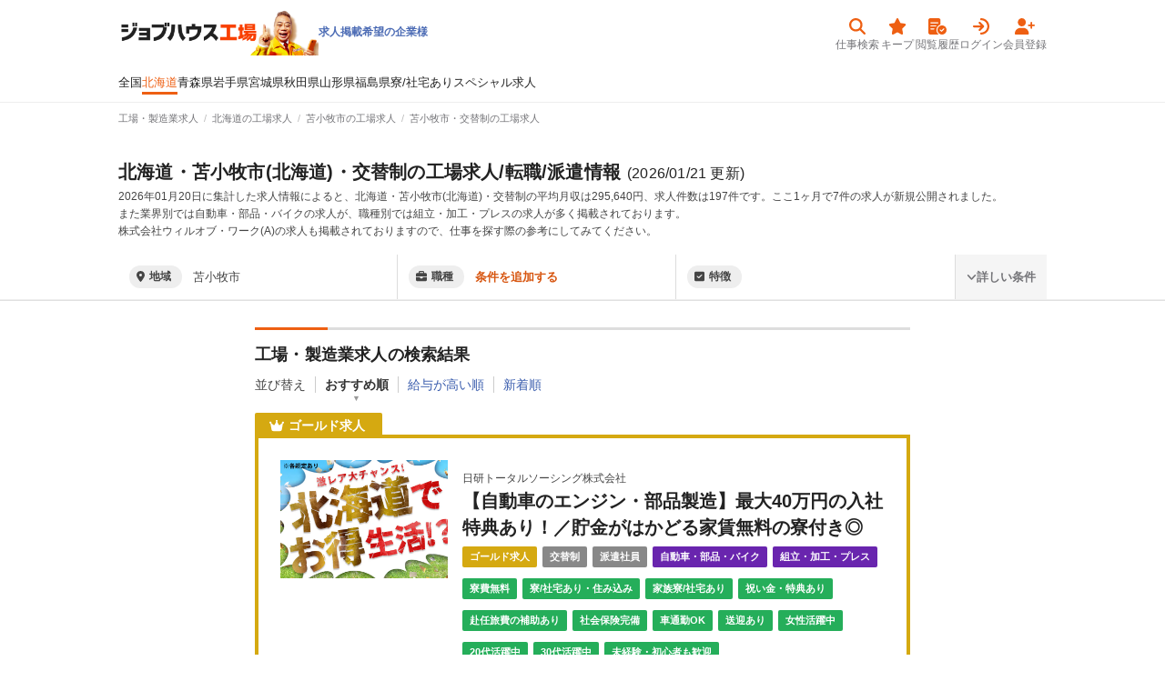

--- FILE ---
content_type: text/html; charset=utf-8
request_url: https://jobhouse.jp/factory/articles/a_157/w_1
body_size: 44601
content:
<!DOCTYPE html>
<html>
  <head>
    <meta charset="UTF-8">
      <link rel="preconnect" href="https://jobhouse-image-prd.imgix.net/" />
    <title>北海道・苫小牧市(北海道)・交替制の工場・製造業求人ならジョブハウス|高収入求人多数！しごと探しをキャリアアドバイザーがサポート（正社員・派遣・アルバイト）</title>
    <meta content="未経験OK・稼げる・土日休み・即日就業可・正社員・寮ありなど、日本最大級の北海道・苫小牧市・交替制の工場・製造業専門の求人サイト！45秒のカンタン応募で稼げる仕事に今すぐ就職しよう！" name="description" />
    <meta content="ジョブハウス工場,工場,製造業,求人,転職,募集,,苫小牧市,北海道" name="keyword" />
    <meta content="noindex,follow" name="robots" />
    <meta content="北海道・苫小牧市(北海道)・交替制の工場・製造業求人ならジョブハウス|高収入求人多数！しごと探しをキャリアアドバイザーがサポート（正社員・派遣・アルバイト）" property="og:title" /><meta content="website" property="og:type" /><meta content="未経験OK・稼げる・土日休み・即日就業可・正社員・寮ありなど、日本最大級の北海道・苫小牧市・交替制の工場・製造業専門の求人サイト！45秒のカンタン応募で稼げる仕事に今すぐ就職しよう！" property="og:description" /><meta content="https://jobhouse.jp/factory/articles" property="og:url" /><meta content="" property="og:site_name" /><meta content="https://jobhouse-image-prd.imgix.net/jobhouse_ogp_v2.jpg?auto=compress%2Cformat" property="og:image" /><meta content="summary_large_image" name="twitter:card" /><meta content="" name="twitter:site" /><meta content="北海道・苫小牧市(北海道)・交替制の工場・製造業求人ならジョブハウス|高収入求人多数！しごと探しをキャリアアドバイザーがサポート（正社員・派遣・アルバイト）" name="twitter:title" /><meta content="未経験OK・稼げる・土日休み・即日就業可・正社員・寮ありなど、日本最大級の北海道・苫小牧市・交替制の工場・製造業専門の求人サイト！45秒のカンタン応募で稼げる仕事に今すぐ就職しよう！" name="twitter:description" /><meta content="https://jobhouse-image-prd.imgix.net/jobhouse_ogp_v2.jpg?auto=compress%2Cformat" name="twitter:image" /><meta content="https://jobhouse.jp/factory/articles" name="twitter:url" />
    <link href="/factory/articles/a_157/w_1?page=2" rel="next" />
    <link href="/favicon.ico" rel="icon" sizes="16x16 32x32 48x48" type="image/x-icon" /><link href="/favicon-48x48.png" rel="icon" sizes="48x48" type="image/png" /><link href="/favicon-96x96.png" rel="icon" sizes="96x96" type="image/png" /><link href="/favicon-144x144.png" rel="icon" sizes="144x144" type="image/png" /><link href="/favicon-192x192.png" rel="icon" sizes="192x192" type="image/png" /><link href="/apple-touch-icon.png" rel="apple-touch-icon" sizes="180x180" />
    <meta name="csrf-param" content="authenticity_token" />
<meta name="csrf-token" content="HLKWDI0x8NQHng8JnrUUQsuLRiubfvTAdAIGbUYRJLSGlbRjNo32Y5RmjpTIScbvb1UWNV5XQrMapy7KQBAvZw" />

    <script data-turbolinks-track="reload">window.namespaceId = "factory"</script>
    <link rel="stylesheet" href="https:/assets/tailwind-a35f569d2d2554b6777e9c2d212eea4852287fab5ecb0f67b1de79c094f0117a.css" data-turbo-track="reload" media="screen" />
<link rel="stylesheet" href="https:/assets/inter-font-8c3e82affb176f4bca9616b838d906343d1251adc8408efe02cf2b1e4fcf2bc4.css" data-turbo-track="reload" media="screen" />
    <link rel="stylesheet" href="https:/assets/application-b76fb5ec2d5c42e957277edb5d99273c4972e7906f6a0584c66e2585b7accb06.css" media="all" data-turbolinks-track="reload" />

    <script src="https:/assets/builds/application_user-79f6859a389e2875ce37b4b99ae75e5f7dda56ad145ec33c50204a9b8c706d52.js" data-turbolinks-track="reload" defer="defer"></script>

    

    <meta name="turbolinks-cache-control" content="no-cache">
    <meta name="viewport" content="width=device-width, initial-scale=1">
    <meta name="google-site-verification" content="4A_HySzLqm5smtB1tPXzkOM5KbhVoXVJO4jWtNBaW8E">
    <meta name="theme-color" content="#F9420E">

    



      <link rel="canonical" href="https://jobhouse.jp/factory/articles/a_157/w_1">
  </head>



  <body id='wrapper'>
      <!-- Google Tag Manager (noscript) -->
      <noscript><iframe src="https://www.googletagmanager.com/ns.html?id=GTM-KWX5BNW"
      height="0" width="0" style="display:none;visibility:hidden"></iframe></noscript>
      <!-- End Google Tag Manager (noscript) -->
      <header class="articles">
  
  <div class="container">
    <div class="headerContainer">
      <div class="headerBanners">
  <a class="headerBrand factory" href="/factory">
  <img alt="ジョブハウス工場" width="220" src="https://jobhouse-image-prd.imgix.net/factory-header-image.png?auto=compress%2Cformat" />
</a>

  <div class="headerBanner">
        

        <a class="headerActions-textItem" href="https://biz.jobhouse.jp/factory">求人掲載希望の企業様</a>
  </div>
</div>

    <div>
      <nav class="userActivity">
    <a href="/factory/articles">
  <div class="icon">
    
    <i class="fas fa-search"></i>
  </div>
  <div class="anchor">仕事検索</div>
</a>
    <a href="/mypage/favorites?namespace_id=factory">
  <div class="icon">
    
    <i class="fas fa-star"></i>
  </div>
  <div class="anchor">キープ</div>
</a>
    <a href="/mypage/article_histories?namespace_id=factory">
  <div class="icon">
    
    <i class="fas fa-memo-circle-check"></i>
  </div>
  <div class="anchor">閲覧履歴</div>
</a>
    <a href="/users/sign_in?namespace_id=factory">
  <div class="icon">
    
    <i class="fas fa-arrow-right-to-arc"></i>
  </div>
  <div class="anchor">ログイン</div>
</a>
    <a href="/users/sign_up?namespace_id=factory">
  <div class="icon">
    
    <i class="fas fa-user-plus"></i>
  </div>
  <div class="anchor">会員登録</div>
</a>
</nav>

    </div>
    </div>
  </div>
    <div class="container">
      <nav class="headerNavigation">
  <a href="/factory/articles">全国</a>
      <a class="is-active" href="/factory/articles/p_1">北海道</a>
      <a class="" href="/factory/articles/p_2">青森県</a>
      <a class="" href="/factory/articles/p_3">岩手県</a>
      <a class="" href="/factory/articles/p_4">宮城県</a>
      <a class="" href="/factory/articles/p_5">秋田県</a>
      <a class="" href="/factory/articles/p_6">山形県</a>
      <a class="" href="/factory/articles/p_7">福島県</a>
    <a href="/factory/articles/f_24">寮/社宅あり</a>
    <a href="/factory/articles/s_1">スペシャル求人</a>
</nav>

    </div>
</header>



    <main class="">
      <div id="telModal" style="display:none;"><div style="text-align:center;"><img width="40px" loading="lazy" src="https://jobhouse-image-prd.imgix.net/header/phone.png?auto=compress%2Cformat&amp;w=80" /></div><div id="telArticle"><p style="font-size: 18px;font-weight: bold;line-height: 2;text-align: center;">無料で電話応募</p><p style="line-height: 1.6;margin-top: 20px;">お電話が繋がったら、求人番号は<span id="modalArticleId" style="color: #ee5f12;font-weight: bold;">記載なし</span>ですとお伝えください。</p><p style="line-height: 1.6;">電話番号は<span id="modalTelNumber" style="color: #ee5f12;font-weight: bold;">記載なし</span>です。</p></div><div id="telJobhouse" style="display:none;"><p style="font-size: 18px;font-weight: bold;line-height: 2;text-align: center;">無料で電話相談</p><p style="line-height: 1.6;margin-top: 20px;">お電話が繋がったら、お探しの条件をお伝えください。<br />とにかく高収入が良い、無料の寮が欲しいなどお気軽にお伝えください。</p><p style="line-height: 1.6;">電話番号は<span id="modalTelNumber" style="color: #ee5f12;font-weight: bold;">0120-413-542</span>です。</p></div><p style="line-height: 1.6;margin-top: 10px;"><a target="blank" href="/terms">利用規約</a>はこちら</p><div style="margin-top: 15px;"><a id="closeTelModal" style="display: block;padding: 10px 6px 8px;text-align: center;background-color: #ee122a;border-radius: 2px;color: white;font-weight:bold;" href="tel:0120413542">電話をかける</a></div></div>

      <div class="breadcrumb-container" style="false"><div class="container"><ol itemtype="http://schema.org/BreadcrumbList" itemscope="itemscope" class="breadcrumb-items"><li class="breadcrumb-item" itemprop="itemListElement" itemtype="http://schema.org/ListItem" itemscope="itemscope"><a itemprop="item" href="/factory"><span itemprop="name">工場・製造業求人</span></a><meta itemprop="position" content="1"></meta></li><li class="breadcrumb-item" itemprop="itemListElement" itemtype="http://schema.org/ListItem" itemscope="itemscope"><a itemprop="item" href="/factory/articles/p_1"><span itemprop="name">北海道の工場求人</span></a><meta itemprop="position" content="2"></meta></li><li class="breadcrumb-item" itemprop="itemListElement" itemtype="http://schema.org/ListItem" itemscope="itemscope"><a itemprop="item" href="/factory/articles/a_157"><span itemprop="name">苫小牧市の工場求人</span></a><meta itemprop="position" content="3"></meta></li><li class="breadcrumb-item"><span>苫小牧市・交替制の工場求人</span></li></ol></div></div><div id="favoriteModal" style="display:none;"><div style="text-align:center;"><i class="fas fa-star" style="font-size: 30px;color: #FFC92A;margin:9px;"></i></div><p style="font-size: 18px;font-weight: bold;line-height: 2;text-align: center;">キープしました！</p><p style="line-height: 1.6;margin-top: 20px;">キープした求人は、上の<span style="color: #ee5f12;font-weight: bold;">キープボタン</span>から見られます。</p><a class="articleItem-button is-orange" style="margin-top: 25px;font-weight: bold;" target="_blank" href="/users/sign_up?namespace_id=factory">無料で会員登録</a><div style="margin-top: 15px;"><input type="checkbox" name="modal_check" id="modal_check" value="" class="modal_check" /><label class="checkbox closeFavoriteModal" for="modal_check">次回から表示しない</label></div></div><div style="border-bottom: 1px solid #eee; margin-bottom: 30px; background-color: white; box-shadow: 0 1px 0 rgba(0, 0, 0, 0.12)"><div class="container"><div class="articlesHeadline"><h1 class="articlesHeadline-title">北海道・苫小牧市(北海道)・交替制の工場求人/転職/派遣情報<span class="text-lg font-normal ml-2">(2026/01/21 更新)</span></h1><div class="articlesHeadline-description"><p>2026年01月20日に集計した求人情報によると、北海道・苫小牧市(北海道)・交替制の平均月収は295,640円、求人件数は197件です。ここ1ヶ月で7件の求人が新規公開されました。<br>また業界別では自動車・部品・バイクの求人が、職種別では組立・加工・プレスの求人が多く掲載されております。<br>株式会社ウィルオブ・ワーク(A)の求人も掲載されておりますので、仕事を探す際の参考にしてみてください。</p></div><script>document.addEventListener("turbolinks:load", function() {
  $(function() {
    new Vue({
      el: '.vueSearchBox',
      data: {
        selectedCondition: null,
        articlesCount: 0,
        isDetailOpen: false,
        // Admin からのアクセスかどうか
        is_admin: false,
        // 選択中の条件
        prefecture_category_ids: [],
        prefecture_ids: [] || [],
        checked_area_ids: [157] || [], // area_ids は computed プロパティで定義 (prefecture_ids に含まれない市区町村ID)
        job_category_ids: [] || [],
        job_type_ids: [] || [],
        feature_ids: [] || [],
        employment_type_ids: [] || [],
        work_form_ids: [1] || [],
        corporation_ids: [] || [],
        allowance_id: null || null,
        special: null || false,
        // 地域のマスターデータ
        prefecture_categories: [{"id":1,"name":"北海道・東北"},{"id":2,"name":"関東"},{"id":3,"name":"中部・北陸"},{"id":4,"name":"関西"},{"id":5,"name":"中国・四国"},{"id":6,"name":"九州・沖縄"}] || [],
        prefectures: [{"id":1,"name":"北海道","prefecture_category_id":1},{"id":2,"name":"青森県","prefecture_category_id":1},{"id":3,"name":"岩手県","prefecture_category_id":1},{"id":4,"name":"宮城県","prefecture_category_id":1},{"id":5,"name":"秋田県","prefecture_category_id":1},{"id":6,"name":"山形県","prefecture_category_id":1},{"id":7,"name":"福島県","prefecture_category_id":1},{"id":8,"name":"茨城県","prefecture_category_id":2},{"id":9,"name":"栃木県","prefecture_category_id":2},{"id":10,"name":"群馬県","prefecture_category_id":2},{"id":11,"name":"埼玉県","prefecture_category_id":2},{"id":12,"name":"千葉県","prefecture_category_id":2},{"id":13,"name":"東京都","prefecture_category_id":2},{"id":14,"name":"神奈川県","prefecture_category_id":2},{"id":15,"name":"新潟県","prefecture_category_id":3},{"id":16,"name":"富山県","prefecture_category_id":3},{"id":17,"name":"石川県","prefecture_category_id":3},{"id":18,"name":"福井県","prefecture_category_id":3},{"id":19,"name":"山梨県","prefecture_category_id":3},{"id":20,"name":"長野県","prefecture_category_id":3},{"id":21,"name":"岐阜県","prefecture_category_id":3},{"id":22,"name":"静岡県","prefecture_category_id":3},{"id":23,"name":"愛知県","prefecture_category_id":3},{"id":24,"name":"三重県","prefecture_category_id":4},{"id":25,"name":"滋賀県","prefecture_category_id":4},{"id":26,"name":"京都府","prefecture_category_id":4},{"id":27,"name":"大阪府","prefecture_category_id":4},{"id":28,"name":"兵庫県","prefecture_category_id":4},{"id":29,"name":"奈良県","prefecture_category_id":4},{"id":30,"name":"和歌山県","prefecture_category_id":4},{"id":31,"name":"鳥取県","prefecture_category_id":5},{"id":32,"name":"島根県","prefecture_category_id":5},{"id":33,"name":"岡山県","prefecture_category_id":5},{"id":34,"name":"広島県","prefecture_category_id":5},{"id":35,"name":"山口県","prefecture_category_id":5},{"id":36,"name":"徳島県","prefecture_category_id":5},{"id":37,"name":"香川県","prefecture_category_id":5},{"id":38,"name":"愛媛県","prefecture_category_id":5},{"id":39,"name":"高知県","prefecture_category_id":5},{"id":40,"name":"福岡県","prefecture_category_id":6},{"id":41,"name":"佐賀県","prefecture_category_id":6},{"id":42,"name":"長崎県","prefecture_category_id":6},{"id":43,"name":"熊本県","prefecture_category_id":6},{"id":44,"name":"大分県","prefecture_category_id":6},{"id":45,"name":"宮崎県","prefecture_category_id":6},{"id":46,"name":"鹿児島県","prefecture_category_id":6},{"id":47,"name":"沖縄県","prefecture_category_id":6}] || [],
        areas: [{"id":2,"name":"札幌市","prefecture_id":1},{"id":5,"name":"青森市","prefecture_id":2},{"id":8,"name":"盛岡市","prefecture_id":3},{"id":11,"name":"仙台市","prefecture_id":4},{"id":14,"name":"秋田市","prefecture_id":5},{"id":17,"name":"山形市","prefecture_id":6},{"id":20,"name":"福島市","prefecture_id":7},{"id":23,"name":"水戸市","prefecture_id":8},{"id":26,"name":"宇都宮市","prefecture_id":9},{"id":29,"name":"前橋市","prefecture_id":10},{"id":32,"name":"さいたま市","prefecture_id":11},{"id":35,"name":"千葉市","prefecture_id":12},{"id":41,"name":"横浜市","prefecture_id":14},{"id":42,"name":"川崎市","prefecture_id":14},{"id":43,"name":"相模原市","prefecture_id":14},{"id":46,"name":"新潟市","prefecture_id":15},{"id":49,"name":"富山市","prefecture_id":16},{"id":52,"name":"金沢市","prefecture_id":17},{"id":55,"name":"福井市","prefecture_id":18},{"id":58,"name":"甲府市","prefecture_id":19},{"id":61,"name":"長野市","prefecture_id":20},{"id":64,"name":"岐阜市","prefecture_id":21},{"id":67,"name":"静岡市","prefecture_id":22},{"id":70,"name":"名古屋市","prefecture_id":23},{"id":73,"name":"津市","prefecture_id":24},{"id":76,"name":"大津市","prefecture_id":25},{"id":79,"name":"京都市","prefecture_id":26},{"id":82,"name":"大阪市","prefecture_id":27},{"id":83,"name":"堺市","prefecture_id":27},{"id":86,"name":"神戸市","prefecture_id":28},{"id":89,"name":"奈良市","prefecture_id":29},{"id":92,"name":"和歌山市","prefecture_id":30},{"id":95,"name":"鳥取市","prefecture_id":31},{"id":98,"name":"松江市","prefecture_id":32},{"id":101,"name":"岡山市","prefecture_id":33},{"id":104,"name":"広島市","prefecture_id":34},{"id":107,"name":"下関市","prefecture_id":35},{"id":110,"name":"徳島市","prefecture_id":36},{"id":113,"name":"高松市","prefecture_id":37},{"id":116,"name":"松山市","prefecture_id":38},{"id":119,"name":"高知市","prefecture_id":39},{"id":122,"name":"福岡市","prefecture_id":40},{"id":123,"name":"北九州市","prefecture_id":40},{"id":126,"name":"佐賀市","prefecture_id":41},{"id":129,"name":"長崎市","prefecture_id":42},{"id":132,"name":"熊本市","prefecture_id":43},{"id":135,"name":"大分市","prefecture_id":44},{"id":138,"name":"宮崎市","prefecture_id":45},{"id":141,"name":"鹿児島市","prefecture_id":46},{"id":144,"name":"那覇市","prefecture_id":47},{"id":146,"name":"函館市","prefecture_id":1},{"id":147,"name":"小樽市","prefecture_id":1},{"id":148,"name":"旭川市","prefecture_id":1},{"id":149,"name":"室蘭市","prefecture_id":1},{"id":150,"name":"釧路市","prefecture_id":1},{"id":151,"name":"帯広市","prefecture_id":1},{"id":152,"name":"北見市","prefecture_id":1},{"id":153,"name":"夕張市","prefecture_id":1},{"id":154,"name":"岩見沢市","prefecture_id":1},{"id":155,"name":"網走市","prefecture_id":1},{"id":156,"name":"留萌市","prefecture_id":1},{"id":157,"name":"苫小牧市","prefecture_id":1},{"id":158,"name":"稚内市","prefecture_id":1},{"id":159,"name":"美唄市","prefecture_id":1},{"id":160,"name":"芦別市","prefecture_id":1},{"id":161,"name":"江別市","prefecture_id":1},{"id":162,"name":"赤平市","prefecture_id":1},{"id":163,"name":"紋別市","prefecture_id":1},{"id":164,"name":"士別市","prefecture_id":1},{"id":165,"name":"名寄市","prefecture_id":1},{"id":166,"name":"三笠市","prefecture_id":1},{"id":167,"name":"根室市","prefecture_id":1},{"id":168,"name":"千歳市","prefecture_id":1},{"id":169,"name":"滝川市","prefecture_id":1},{"id":170,"name":"砂川市","prefecture_id":1},{"id":171,"name":"歌志内市","prefecture_id":1},{"id":172,"name":"深川市","prefecture_id":1},{"id":173,"name":"富良野市","prefecture_id":1},{"id":174,"name":"登別市","prefecture_id":1},{"id":175,"name":"恵庭市","prefecture_id":1},{"id":176,"name":"伊達市","prefecture_id":1},{"id":177,"name":"北広島市","prefecture_id":1},{"id":178,"name":"石狩市","prefecture_id":1},{"id":179,"name":"北斗市","prefecture_id":1},{"id":180,"name":"当別町","prefecture_id":1},{"id":181,"name":"新篠津村","prefecture_id":1},{"id":182,"name":"松前町","prefecture_id":1},{"id":183,"name":"福島町","prefecture_id":1},{"id":184,"name":"知内町","prefecture_id":1},{"id":185,"name":"木古内町","prefecture_id":1},{"id":186,"name":"七飯町","prefecture_id":1},{"id":187,"name":"鹿部町","prefecture_id":1},{"id":188,"name":"森町","prefecture_id":1},{"id":189,"name":"八雲町","prefecture_id":1},{"id":190,"name":"長万部町","prefecture_id":1},{"id":191,"name":"江差町","prefecture_id":1},{"id":192,"name":"上ノ国町","prefecture_id":1},{"id":193,"name":"厚沢部町","prefecture_id":1},{"id":194,"name":"乙部町","prefecture_id":1},{"id":195,"name":"奥尻町","prefecture_id":1},{"id":196,"name":"今金町","prefecture_id":1},{"id":197,"name":"せたな町","prefecture_id":1},{"id":198,"name":"島牧村","prefecture_id":1},{"id":199,"name":"寿都町","prefecture_id":1},{"id":200,"name":"黒松内町","prefecture_id":1},{"id":201,"name":"蘭越町","prefecture_id":1},{"id":202,"name":"ニセコ町","prefecture_id":1},{"id":203,"name":"真狩村","prefecture_id":1},{"id":204,"name":"留寿都村","prefecture_id":1},{"id":205,"name":"喜茂別町","prefecture_id":1},{"id":206,"name":"京極町","prefecture_id":1},{"id":207,"name":"倶知安町","prefecture_id":1},{"id":208,"name":"共和町","prefecture_id":1},{"id":209,"name":"岩内町","prefecture_id":1},{"id":210,"name":"泊村","prefecture_id":1},{"id":211,"name":"神恵内村","prefecture_id":1},{"id":212,"name":"積丹町","prefecture_id":1},{"id":213,"name":"古平町","prefecture_id":1},{"id":214,"name":"仁木町","prefecture_id":1},{"id":215,"name":"余市町","prefecture_id":1},{"id":216,"name":"赤井川村","prefecture_id":1},{"id":217,"name":"南幌町","prefecture_id":1},{"id":218,"name":"奈井江町","prefecture_id":1},{"id":219,"name":"上砂川町","prefecture_id":1},{"id":220,"name":"由仁町","prefecture_id":1},{"id":221,"name":"長沼町","prefecture_id":1},{"id":222,"name":"栗山町","prefecture_id":1},{"id":223,"name":"月形町","prefecture_id":1},{"id":224,"name":"浦臼町","prefecture_id":1},{"id":225,"name":"新十津川町","prefecture_id":1},{"id":226,"name":"妹背牛町","prefecture_id":1},{"id":227,"name":"秩父別町","prefecture_id":1},{"id":228,"name":"雨竜町","prefecture_id":1},{"id":229,"name":"北竜町","prefecture_id":1},{"id":230,"name":"沼田町","prefecture_id":1},{"id":231,"name":"鷹栖町","prefecture_id":1},{"id":232,"name":"東神楽町","prefecture_id":1},{"id":233,"name":"当麻町","prefecture_id":1},{"id":234,"name":"比布町","prefecture_id":1},{"id":235,"name":"愛別町","prefecture_id":1},{"id":236,"name":"上川町","prefecture_id":1},{"id":237,"name":"東川町","prefecture_id":1},{"id":238,"name":"美瑛町","prefecture_id":1},{"id":239,"name":"上富良野町","prefecture_id":1},{"id":240,"name":"中富良野町","prefecture_id":1},{"id":241,"name":"南富良野町","prefecture_id":1},{"id":242,"name":"占冠村","prefecture_id":1},{"id":243,"name":"和寒町","prefecture_id":1},{"id":244,"name":"剣淵町","prefecture_id":1},{"id":245,"name":"下川町","prefecture_id":1},{"id":246,"name":"美深町","prefecture_id":1},{"id":247,"name":"音威子府村","prefecture_id":1},{"id":248,"name":"中川町","prefecture_id":1},{"id":249,"name":"幌加内町","prefecture_id":1},{"id":250,"name":"増毛町","prefecture_id":1},{"id":251,"name":"小平町","prefecture_id":1},{"id":252,"name":"苫前町","prefecture_id":1},{"id":253,"name":"羽幌町","prefecture_id":1},{"id":254,"name":"初山別村","prefecture_id":1},{"id":255,"name":"遠別町","prefecture_id":1},{"id":256,"name":"天塩町","prefecture_id":1},{"id":257,"name":"猿払村","prefecture_id":1},{"id":258,"name":"浜頓別町","prefecture_id":1},{"id":259,"name":"中頓別町","prefecture_id":1},{"id":260,"name":"枝幸町","prefecture_id":1},{"id":261,"name":"豊富町","prefecture_id":1},{"id":262,"name":"礼文町","prefecture_id":1},{"id":263,"name":"利尻町","prefecture_id":1},{"id":264,"name":"利尻富士町","prefecture_id":1},{"id":265,"name":"幌延町","prefecture_id":1},{"id":266,"name":"美幌町","prefecture_id":1},{"id":267,"name":"津別町","prefecture_id":1},{"id":268,"name":"斜里町","prefecture_id":1},{"id":269,"name":"清里町","prefecture_id":1},{"id":270,"name":"小清水町","prefecture_id":1},{"id":271,"name":"訓子府町","prefecture_id":1},{"id":272,"name":"置戸町","prefecture_id":1},{"id":273,"name":"佐呂間町","prefecture_id":1},{"id":274,"name":"遠軽町","prefecture_id":1},{"id":275,"name":"湧別町","prefecture_id":1},{"id":276,"name":"滝上町","prefecture_id":1},{"id":277,"name":"興部町","prefecture_id":1},{"id":278,"name":"西興部村","prefecture_id":1},{"id":279,"name":"雄武町","prefecture_id":1},{"id":280,"name":"大空町","prefecture_id":1},{"id":281,"name":"豊浦町","prefecture_id":1},{"id":282,"name":"壮瞥町","prefecture_id":1},{"id":283,"name":"白老町","prefecture_id":1},{"id":284,"name":"厚真町","prefecture_id":1},{"id":285,"name":"洞爺湖町","prefecture_id":1},{"id":286,"name":"安平町","prefecture_id":1},{"id":287,"name":"むかわ町","prefecture_id":1},{"id":288,"name":"日高町","prefecture_id":1},{"id":289,"name":"平取町","prefecture_id":1},{"id":290,"name":"新冠町","prefecture_id":1},{"id":291,"name":"浦河町","prefecture_id":1},{"id":292,"name":"様似町","prefecture_id":1},{"id":293,"name":"えりも町","prefecture_id":1},{"id":294,"name":"新ひだか町","prefecture_id":1},{"id":295,"name":"音更町","prefecture_id":1},{"id":296,"name":"士幌町","prefecture_id":1},{"id":297,"name":"上士幌町","prefecture_id":1},{"id":298,"name":"鹿追町","prefecture_id":1},{"id":299,"name":"新得町","prefecture_id":1},{"id":300,"name":"清水町","prefecture_id":1},{"id":301,"name":"芽室町","prefecture_id":1},{"id":302,"name":"中札内村","prefecture_id":1},{"id":303,"name":"更別村","prefecture_id":1},{"id":304,"name":"大樹町","prefecture_id":1},{"id":305,"name":"広尾町","prefecture_id":1},{"id":306,"name":"幕別町","prefecture_id":1},{"id":307,"name":"池田町","prefecture_id":1},{"id":308,"name":"豊頃町","prefecture_id":1},{"id":309,"name":"本別町","prefecture_id":1},{"id":310,"name":"足寄町","prefecture_id":1},{"id":311,"name":"陸別町","prefecture_id":1},{"id":312,"name":"浦幌町","prefecture_id":1},{"id":313,"name":"釧路町","prefecture_id":1},{"id":314,"name":"厚岸町","prefecture_id":1},{"id":315,"name":"浜中町","prefecture_id":1},{"id":316,"name":"標茶町","prefecture_id":1},{"id":317,"name":"弟子屈町","prefecture_id":1},{"id":318,"name":"鶴居村","prefecture_id":1},{"id":319,"name":"白糠町","prefecture_id":1},{"id":320,"name":"別海町","prefecture_id":1},{"id":321,"name":"中標津町","prefecture_id":1},{"id":322,"name":"標津町","prefecture_id":1},{"id":323,"name":"羅臼町","prefecture_id":1},{"id":324,"name":"弘前市","prefecture_id":2},{"id":325,"name":"八戸市","prefecture_id":2},{"id":326,"name":"黒石市","prefecture_id":2},{"id":327,"name":"五所川原市","prefecture_id":2},{"id":328,"name":"十和田市","prefecture_id":2},{"id":329,"name":"三沢市","prefecture_id":2},{"id":330,"name":"むつ市","prefecture_id":2},{"id":331,"name":"つがる市","prefecture_id":2},{"id":332,"name":"平川市","prefecture_id":2},{"id":333,"name":"平内町","prefecture_id":2},{"id":334,"name":"今別町","prefecture_id":2},{"id":335,"name":"蓬田村","prefecture_id":2},{"id":336,"name":"外ヶ浜町","prefecture_id":2},{"id":337,"name":"鰺ヶ沢町","prefecture_id":2},{"id":338,"name":"深浦町","prefecture_id":2},{"id":339,"name":"西目屋村","prefecture_id":2},{"id":340,"name":"藤崎町","prefecture_id":2},{"id":341,"name":"大鰐町","prefecture_id":2},{"id":342,"name":"田舎館村","prefecture_id":2},{"id":343,"name":"板柳町","prefecture_id":2},{"id":344,"name":"鶴田町","prefecture_id":2},{"id":345,"name":"中泊町","prefecture_id":2},{"id":346,"name":"野辺地町","prefecture_id":2},{"id":347,"name":"七戸町","prefecture_id":2},{"id":348,"name":"六戸町","prefecture_id":2},{"id":349,"name":"横浜町","prefecture_id":2},{"id":350,"name":"東北町","prefecture_id":2},{"id":351,"name":"六ヶ所村","prefecture_id":2},{"id":352,"name":"おいらせ町","prefecture_id":2},{"id":353,"name":"大間町","prefecture_id":2},{"id":354,"name":"東通村","prefecture_id":2},{"id":355,"name":"風間浦村","prefecture_id":2},{"id":356,"name":"佐井村","prefecture_id":2},{"id":357,"name":"三戸町","prefecture_id":2},{"id":358,"name":"五戸町","prefecture_id":2},{"id":359,"name":"田子町","prefecture_id":2},{"id":360,"name":"南部町","prefecture_id":2},{"id":361,"name":"階上町","prefecture_id":2},{"id":362,"name":"新郷村","prefecture_id":2},{"id":363,"name":"宮古市","prefecture_id":3},{"id":364,"name":"大船渡市","prefecture_id":3},{"id":365,"name":"花巻市","prefecture_id":3},{"id":366,"name":"北上市","prefecture_id":3},{"id":367,"name":"久慈市","prefecture_id":3},{"id":368,"name":"遠野市","prefecture_id":3},{"id":369,"name":"一関市","prefecture_id":3},{"id":370,"name":"陸前高田市","prefecture_id":3},{"id":371,"name":"釜石市","prefecture_id":3},{"id":372,"name":"二戸市","prefecture_id":3},{"id":373,"name":"八幡平市","prefecture_id":3},{"id":374,"name":"奥州市","prefecture_id":3},{"id":375,"name":"滝沢市","prefecture_id":3},{"id":376,"name":"雫石町","prefecture_id":3},{"id":377,"name":"葛巻町","prefecture_id":3},{"id":378,"name":"岩手町","prefecture_id":3},{"id":379,"name":"紫波町","prefecture_id":3},{"id":380,"name":"矢巾町","prefecture_id":3},{"id":381,"name":"西和賀町","prefecture_id":3},{"id":382,"name":"金ケ崎町","prefecture_id":3},{"id":383,"name":"平泉町","prefecture_id":3},{"id":384,"name":"住田町","prefecture_id":3},{"id":385,"name":"大槌町","prefecture_id":3},{"id":386,"name":"山田町","prefecture_id":3},{"id":387,"name":"岩泉町","prefecture_id":3},{"id":388,"name":"田野畑村","prefecture_id":3},{"id":389,"name":"普代村","prefecture_id":3},{"id":390,"name":"軽米町","prefecture_id":3},{"id":391,"name":"野田村","prefecture_id":3},{"id":392,"name":"九戸村","prefecture_id":3},{"id":393,"name":"洋野町","prefecture_id":3},{"id":394,"name":"一戸町","prefecture_id":3},{"id":395,"name":"石巻市","prefecture_id":4},{"id":396,"name":"塩竈市","prefecture_id":4},{"id":397,"name":"気仙沼市","prefecture_id":4},{"id":398,"name":"白石市","prefecture_id":4},{"id":399,"name":"名取市","prefecture_id":4},{"id":400,"name":"角田市","prefecture_id":4},{"id":401,"name":"多賀城市","prefecture_id":4},{"id":402,"name":"岩沼市","prefecture_id":4},{"id":403,"name":"登米市","prefecture_id":4},{"id":404,"name":"栗原市","prefecture_id":4},{"id":405,"name":"東松島市","prefecture_id":4},{"id":406,"name":"大崎市","prefecture_id":4},{"id":407,"name":"富谷市","prefecture_id":4},{"id":408,"name":"蔵王町","prefecture_id":4},{"id":409,"name":"七ヶ宿町","prefecture_id":4},{"id":410,"name":"大河原町","prefecture_id":4},{"id":411,"name":"村田町","prefecture_id":4},{"id":412,"name":"柴田町","prefecture_id":4},{"id":413,"name":"川崎町","prefecture_id":4},{"id":414,"name":"丸森町","prefecture_id":4},{"id":415,"name":"亘理町","prefecture_id":4},{"id":416,"name":"山元町","prefecture_id":4},{"id":417,"name":"松島町","prefecture_id":4},{"id":418,"name":"七ヶ浜町","prefecture_id":4},{"id":419,"name":"利府町","prefecture_id":4},{"id":420,"name":"大和町","prefecture_id":4},{"id":421,"name":"大郷町","prefecture_id":4},{"id":422,"name":"大衡村","prefecture_id":4},{"id":423,"name":"色麻町","prefecture_id":4},{"id":424,"name":"加美町","prefecture_id":4},{"id":425,"name":"涌谷町","prefecture_id":4},{"id":426,"name":"美里町","prefecture_id":4},{"id":427,"name":"女川町","prefecture_id":4},{"id":428,"name":"南三陸町","prefecture_id":4},{"id":429,"name":"能代市","prefecture_id":5},{"id":430,"name":"横手市","prefecture_id":5},{"id":431,"name":"大館市","prefecture_id":5},{"id":432,"name":"男鹿市","prefecture_id":5},{"id":433,"name":"湯沢市","prefecture_id":5},{"id":434,"name":"鹿角市","prefecture_id":5},{"id":435,"name":"由利本荘市","prefecture_id":5},{"id":436,"name":"潟上市","prefecture_id":5},{"id":437,"name":"大仙市","prefecture_id":5},{"id":438,"name":"北秋田市","prefecture_id":5},{"id":439,"name":"にかほ市","prefecture_id":5},{"id":440,"name":"仙北市","prefecture_id":5},{"id":441,"name":"小坂町","prefecture_id":5},{"id":442,"name":"上小阿仁村","prefecture_id":5},{"id":443,"name":"藤里町","prefecture_id":5},{"id":444,"name":"三種町","prefecture_id":5},{"id":445,"name":"八峰町","prefecture_id":5},{"id":446,"name":"五城目町","prefecture_id":5},{"id":447,"name":"八郎潟町","prefecture_id":5},{"id":448,"name":"井川町","prefecture_id":5},{"id":449,"name":"大潟村","prefecture_id":5},{"id":450,"name":"美郷町","prefecture_id":5},{"id":451,"name":"羽後町","prefecture_id":5},{"id":452,"name":"東成瀬村","prefecture_id":5},{"id":453,"name":"米沢市","prefecture_id":6},{"id":454,"name":"鶴岡市","prefecture_id":6},{"id":455,"name":"酒田市","prefecture_id":6},{"id":456,"name":"新庄市","prefecture_id":6},{"id":457,"name":"寒河江市","prefecture_id":6},{"id":458,"name":"上山市","prefecture_id":6},{"id":459,"name":"村山市","prefecture_id":6},{"id":460,"name":"長井市","prefecture_id":6},{"id":461,"name":"天童市","prefecture_id":6},{"id":462,"name":"東根市","prefecture_id":6},{"id":463,"name":"尾花沢市","prefecture_id":6},{"id":464,"name":"南陽市","prefecture_id":6},{"id":465,"name":"山辺町","prefecture_id":6},{"id":466,"name":"中山町","prefecture_id":6},{"id":467,"name":"河北町","prefecture_id":6},{"id":468,"name":"西川町","prefecture_id":6},{"id":469,"name":"朝日町","prefecture_id":6},{"id":470,"name":"大江町","prefecture_id":6},{"id":471,"name":"大石田町","prefecture_id":6},{"id":472,"name":"金山町","prefecture_id":6},{"id":473,"name":"最上町","prefecture_id":6},{"id":474,"name":"舟形町","prefecture_id":6},{"id":475,"name":"真室川町","prefecture_id":6},{"id":476,"name":"大蔵村","prefecture_id":6},{"id":477,"name":"鮭川村","prefecture_id":6},{"id":478,"name":"戸沢村","prefecture_id":6},{"id":479,"name":"高畠町","prefecture_id":6},{"id":480,"name":"川西町","prefecture_id":6},{"id":481,"name":"小国町","prefecture_id":6},{"id":482,"name":"白鷹町","prefecture_id":6},{"id":483,"name":"飯豊町","prefecture_id":6},{"id":484,"name":"三川町","prefecture_id":6},{"id":485,"name":"庄内町","prefecture_id":6},{"id":486,"name":"遊佐町","prefecture_id":6},{"id":487,"name":"会津若松市","prefecture_id":7},{"id":488,"name":"郡山市","prefecture_id":7},{"id":489,"name":"いわき市","prefecture_id":7},{"id":490,"name":"白河市","prefecture_id":7},{"id":491,"name":"須賀川市","prefecture_id":7},{"id":492,"name":"喜多方市","prefecture_id":7},{"id":493,"name":"相馬市","prefecture_id":7},{"id":494,"name":"二本松市","prefecture_id":7},{"id":495,"name":"田村市","prefecture_id":7},{"id":496,"name":"南相馬市","prefecture_id":7},{"id":497,"name":"伊達市","prefecture_id":7},{"id":498,"name":"本宮市","prefecture_id":7},{"id":499,"name":"桑折町","prefecture_id":7},{"id":500,"name":"国見町","prefecture_id":7},{"id":501,"name":"川俣町","prefecture_id":7},{"id":502,"name":"大玉村","prefecture_id":7},{"id":503,"name":"鏡石町","prefecture_id":7},{"id":504,"name":"天栄村","prefecture_id":7},{"id":505,"name":"下郷町","prefecture_id":7},{"id":506,"name":"檜枝岐村","prefecture_id":7},{"id":507,"name":"只見町","prefecture_id":7},{"id":508,"name":"南会津町","prefecture_id":7},{"id":509,"name":"北塩原村","prefecture_id":7},{"id":510,"name":"西会津町","prefecture_id":7},{"id":511,"name":"磐梯町","prefecture_id":7},{"id":512,"name":"猪苗代町","prefecture_id":7},{"id":513,"name":"会津坂下町","prefecture_id":7},{"id":514,"name":"湯川村","prefecture_id":7},{"id":515,"name":"柳津町","prefecture_id":7},{"id":516,"name":"三島町","prefecture_id":7},{"id":517,"name":"金山町","prefecture_id":7},{"id":518,"name":"昭和村","prefecture_id":7},{"id":519,"name":"会津美里町","prefecture_id":7},{"id":520,"name":"西郷村","prefecture_id":7},{"id":521,"name":"泉崎村","prefecture_id":7},{"id":522,"name":"中島村","prefecture_id":7},{"id":523,"name":"矢吹町","prefecture_id":7},{"id":524,"name":"棚倉町","prefecture_id":7},{"id":525,"name":"矢祭町","prefecture_id":7},{"id":526,"name":"塙町","prefecture_id":7},{"id":527,"name":"鮫川村","prefecture_id":7},{"id":528,"name":"石川町","prefecture_id":7},{"id":529,"name":"玉川村","prefecture_id":7},{"id":530,"name":"平田村","prefecture_id":7},{"id":531,"name":"浅川町","prefecture_id":7},{"id":532,"name":"古殿町","prefecture_id":7},{"id":533,"name":"三春町","prefecture_id":7},{"id":534,"name":"小野町","prefecture_id":7},{"id":535,"name":"広野町","prefecture_id":7},{"id":536,"name":"楢葉町","prefecture_id":7},{"id":537,"name":"富岡町","prefecture_id":7},{"id":538,"name":"川内村","prefecture_id":7},{"id":539,"name":"大熊町","prefecture_id":7},{"id":540,"name":"双葉町","prefecture_id":7},{"id":541,"name":"浪江町","prefecture_id":7},{"id":542,"name":"葛尾村","prefecture_id":7},{"id":543,"name":"新地町","prefecture_id":7},{"id":544,"name":"飯舘村","prefecture_id":7},{"id":545,"name":"日立市","prefecture_id":8},{"id":546,"name":"土浦市","prefecture_id":8},{"id":547,"name":"古河市","prefecture_id":8},{"id":548,"name":"石岡市","prefecture_id":8},{"id":549,"name":"結城市","prefecture_id":8},{"id":550,"name":"龍ケ崎市","prefecture_id":8},{"id":551,"name":"下妻市","prefecture_id":8},{"id":552,"name":"常総市","prefecture_id":8},{"id":553,"name":"常陸太田市","prefecture_id":8},{"id":554,"name":"高萩市","prefecture_id":8},{"id":555,"name":"北茨城市","prefecture_id":8},{"id":556,"name":"笠間市","prefecture_id":8},{"id":557,"name":"取手市","prefecture_id":8},{"id":558,"name":"牛久市","prefecture_id":8},{"id":559,"name":"つくば市","prefecture_id":8},{"id":560,"name":"ひたちなか市","prefecture_id":8},{"id":561,"name":"鹿嶋市","prefecture_id":8},{"id":562,"name":"潮来市","prefecture_id":8},{"id":563,"name":"守谷市","prefecture_id":8},{"id":564,"name":"常陸大宮市","prefecture_id":8},{"id":565,"name":"那珂市","prefecture_id":8},{"id":566,"name":"筑西市","prefecture_id":8},{"id":567,"name":"坂東市","prefecture_id":8},{"id":568,"name":"稲敷市","prefecture_id":8},{"id":569,"name":"かすみがうら市","prefecture_id":8},{"id":570,"name":"桜川市","prefecture_id":8},{"id":571,"name":"神栖市","prefecture_id":8},{"id":572,"name":"行方市","prefecture_id":8},{"id":573,"name":"鉾田市","prefecture_id":8},{"id":574,"name":"つくばみらい市","prefecture_id":8},{"id":575,"name":"小美玉市","prefecture_id":8},{"id":576,"name":"茨城町","prefecture_id":8},{"id":577,"name":"大洗町","prefecture_id":8},{"id":578,"name":"城里町","prefecture_id":8},{"id":579,"name":"東海村","prefecture_id":8},{"id":580,"name":"大子町","prefecture_id":8},{"id":581,"name":"美浦村","prefecture_id":8},{"id":582,"name":"阿見町","prefecture_id":8},{"id":583,"name":"河内町","prefecture_id":8},{"id":584,"name":"八千代町","prefecture_id":8},{"id":585,"name":"五霞町","prefecture_id":8},{"id":586,"name":"境町","prefecture_id":8},{"id":587,"name":"利根町","prefecture_id":8},{"id":588,"name":"足利市","prefecture_id":9},{"id":589,"name":"栃木市","prefecture_id":9},{"id":590,"name":"佐野市","prefecture_id":9},{"id":591,"name":"鹿沼市","prefecture_id":9},{"id":592,"name":"日光市","prefecture_id":9},{"id":593,"name":"小山市","prefecture_id":9},{"id":594,"name":"真岡市","prefecture_id":9},{"id":595,"name":"大田原市","prefecture_id":9},{"id":596,"name":"矢板市","prefecture_id":9},{"id":597,"name":"那須塩原市","prefecture_id":9},{"id":598,"name":"さくら市","prefecture_id":9},{"id":599,"name":"那須烏山市","prefecture_id":9},{"id":600,"name":"下野市","prefecture_id":9},{"id":601,"name":"上三川町","prefecture_id":9},{"id":602,"name":"益子町","prefecture_id":9},{"id":603,"name":"茂木町","prefecture_id":9},{"id":604,"name":"市貝町","prefecture_id":9},{"id":605,"name":"芳賀町","prefecture_id":9},{"id":606,"name":"壬生町","prefecture_id":9},{"id":607,"name":"野木町","prefecture_id":9},{"id":608,"name":"塩谷町","prefecture_id":9},{"id":609,"name":"高根沢町","prefecture_id":9},{"id":610,"name":"那須町","prefecture_id":9},{"id":611,"name":"那珂川町","prefecture_id":9},{"id":612,"name":"高崎市","prefecture_id":10},{"id":613,"name":"桐生市","prefecture_id":10},{"id":614,"name":"伊勢崎市","prefecture_id":10},{"id":615,"name":"太田市","prefecture_id":10},{"id":616,"name":"沼田市","prefecture_id":10},{"id":617,"name":"館林市","prefecture_id":10},{"id":618,"name":"渋川市","prefecture_id":10},{"id":619,"name":"藤岡市","prefecture_id":10},{"id":620,"name":"富岡市","prefecture_id":10},{"id":621,"name":"安中市","prefecture_id":10},{"id":622,"name":"みどり市","prefecture_id":10},{"id":623,"name":"榛東村","prefecture_id":10},{"id":624,"name":"吉岡町","prefecture_id":10},{"id":625,"name":"上野村","prefecture_id":10},{"id":626,"name":"神流町","prefecture_id":10},{"id":627,"name":"下仁田町","prefecture_id":10},{"id":628,"name":"南牧村","prefecture_id":10},{"id":629,"name":"甘楽町","prefecture_id":10},{"id":630,"name":"中之条町","prefecture_id":10},{"id":631,"name":"長野原町","prefecture_id":10},{"id":632,"name":"嬬恋村","prefecture_id":10},{"id":633,"name":"草津町","prefecture_id":10},{"id":634,"name":"高山村","prefecture_id":10},{"id":635,"name":"東吾妻町","prefecture_id":10},{"id":636,"name":"片品村","prefecture_id":10},{"id":637,"name":"川場村","prefecture_id":10},{"id":638,"name":"昭和村","prefecture_id":10},{"id":639,"name":"みなかみ町","prefecture_id":10},{"id":640,"name":"玉村町","prefecture_id":10},{"id":641,"name":"板倉町","prefecture_id":10},{"id":642,"name":"明和町","prefecture_id":10},{"id":643,"name":"千代田町","prefecture_id":10},{"id":644,"name":"大泉町","prefecture_id":10},{"id":645,"name":"邑楽町","prefecture_id":10},{"id":646,"name":"川越市","prefecture_id":11},{"id":647,"name":"熊谷市","prefecture_id":11},{"id":648,"name":"川口市","prefecture_id":11},{"id":649,"name":"行田市","prefecture_id":11},{"id":650,"name":"秩父市","prefecture_id":11},{"id":651,"name":"所沢市","prefecture_id":11},{"id":652,"name":"飯能市","prefecture_id":11},{"id":653,"name":"加須市","prefecture_id":11},{"id":654,"name":"本庄市","prefecture_id":11},{"id":655,"name":"東松山市","prefecture_id":11},{"id":656,"name":"春日部市","prefecture_id":11},{"id":657,"name":"狭山市","prefecture_id":11},{"id":658,"name":"羽生市","prefecture_id":11},{"id":659,"name":"鴻巣市","prefecture_id":11},{"id":660,"name":"深谷市","prefecture_id":11},{"id":661,"name":"上尾市","prefecture_id":11},{"id":662,"name":"草加市","prefecture_id":11},{"id":663,"name":"越谷市","prefecture_id":11},{"id":664,"name":"蕨市","prefecture_id":11},{"id":665,"name":"戸田市","prefecture_id":11},{"id":666,"name":"入間市","prefecture_id":11},{"id":667,"name":"朝霞市","prefecture_id":11},{"id":668,"name":"志木市","prefecture_id":11},{"id":669,"name":"和光市","prefecture_id":11},{"id":670,"name":"新座市","prefecture_id":11},{"id":671,"name":"桶川市","prefecture_id":11},{"id":672,"name":"久喜市","prefecture_id":11},{"id":673,"name":"北本市","prefecture_id":11},{"id":674,"name":"八潮市","prefecture_id":11},{"id":675,"name":"富士見市","prefecture_id":11},{"id":676,"name":"三郷市","prefecture_id":11},{"id":677,"name":"蓮田市","prefecture_id":11},{"id":678,"name":"坂戸市","prefecture_id":11},{"id":679,"name":"幸手市","prefecture_id":11},{"id":680,"name":"鶴ヶ島市","prefecture_id":11},{"id":681,"name":"日高市","prefecture_id":11},{"id":682,"name":"吉川市","prefecture_id":11},{"id":683,"name":"ふじみ野市","prefecture_id":11},{"id":684,"name":"白岡市","prefecture_id":11},{"id":685,"name":"伊奈町","prefecture_id":11},{"id":686,"name":"三芳町","prefecture_id":11},{"id":687,"name":"毛呂山町","prefecture_id":11},{"id":688,"name":"越生町","prefecture_id":11},{"id":689,"name":"滑川町","prefecture_id":11},{"id":690,"name":"嵐山町","prefecture_id":11},{"id":691,"name":"小川町","prefecture_id":11},{"id":692,"name":"川島町","prefecture_id":11},{"id":693,"name":"吉見町","prefecture_id":11},{"id":694,"name":"鳩山町","prefecture_id":11},{"id":695,"name":"ときがわ町","prefecture_id":11},{"id":696,"name":"横瀬町","prefecture_id":11},{"id":697,"name":"皆野町","prefecture_id":11},{"id":698,"name":"長瀞町","prefecture_id":11},{"id":699,"name":"小鹿野町","prefecture_id":11},{"id":700,"name":"東秩父村","prefecture_id":11},{"id":701,"name":"美里町","prefecture_id":11},{"id":702,"name":"神川町","prefecture_id":11},{"id":703,"name":"上里町","prefecture_id":11},{"id":704,"name":"寄居町","prefecture_id":11},{"id":705,"name":"宮代町","prefecture_id":11},{"id":706,"name":"杉戸町","prefecture_id":11},{"id":707,"name":"松伏町","prefecture_id":11},{"id":708,"name":"銚子市","prefecture_id":12},{"id":709,"name":"市川市","prefecture_id":12},{"id":710,"name":"船橋市","prefecture_id":12},{"id":711,"name":"館山市","prefecture_id":12},{"id":712,"name":"木更津市","prefecture_id":12},{"id":713,"name":"松戸市","prefecture_id":12},{"id":714,"name":"野田市","prefecture_id":12},{"id":715,"name":"茂原市","prefecture_id":12},{"id":716,"name":"成田市","prefecture_id":12},{"id":717,"name":"佐倉市","prefecture_id":12},{"id":718,"name":"東金市","prefecture_id":12},{"id":719,"name":"旭市","prefecture_id":12},{"id":720,"name":"習志野市","prefecture_id":12},{"id":721,"name":"柏市","prefecture_id":12},{"id":722,"name":"勝浦市","prefecture_id":12},{"id":723,"name":"市原市","prefecture_id":12},{"id":724,"name":"流山市","prefecture_id":12},{"id":725,"name":"八千代市","prefecture_id":12},{"id":726,"name":"我孫子市","prefecture_id":12},{"id":727,"name":"鴨川市","prefecture_id":12},{"id":728,"name":"鎌ケ谷市","prefecture_id":12},{"id":729,"name":"君津市","prefecture_id":12},{"id":730,"name":"富津市","prefecture_id":12},{"id":731,"name":"浦安市","prefecture_id":12},{"id":732,"name":"四街道市","prefecture_id":12},{"id":733,"name":"袖ケ浦市","prefecture_id":12},{"id":734,"name":"八街市","prefecture_id":12},{"id":735,"name":"印西市","prefecture_id":12},{"id":736,"name":"白井市","prefecture_id":12},{"id":737,"name":"富里市","prefecture_id":12},{"id":738,"name":"南房総市","prefecture_id":12},{"id":739,"name":"匝瑳市","prefecture_id":12},{"id":740,"name":"香取市","prefecture_id":12},{"id":741,"name":"山武市","prefecture_id":12},{"id":742,"name":"いすみ市","prefecture_id":12},{"id":743,"name":"大網白里市","prefecture_id":12},{"id":744,"name":"酒々井町","prefecture_id":12},{"id":745,"name":"栄町","prefecture_id":12},{"id":746,"name":"神崎町","prefecture_id":12},{"id":747,"name":"多古町","prefecture_id":12},{"id":748,"name":"東庄町","prefecture_id":12},{"id":749,"name":"九十九里町","prefecture_id":12},{"id":750,"name":"芝山町","prefecture_id":12},{"id":751,"name":"横芝光町","prefecture_id":12},{"id":752,"name":"一宮町","prefecture_id":12},{"id":753,"name":"睦沢町","prefecture_id":12},{"id":754,"name":"長生村","prefecture_id":12},{"id":755,"name":"白子町","prefecture_id":12},{"id":756,"name":"長柄町","prefecture_id":12},{"id":757,"name":"長南町","prefecture_id":12},{"id":758,"name":"大多喜町","prefecture_id":12},{"id":759,"name":"御宿町","prefecture_id":12},{"id":760,"name":"鋸南町","prefecture_id":12},{"id":761,"name":"千代田区","prefecture_id":13},{"id":762,"name":"中央区","prefecture_id":13},{"id":763,"name":"港区","prefecture_id":13},{"id":764,"name":"新宿区","prefecture_id":13},{"id":765,"name":"文京区","prefecture_id":13},{"id":766,"name":"台東区","prefecture_id":13},{"id":767,"name":"墨田区","prefecture_id":13},{"id":768,"name":"江東区","prefecture_id":13},{"id":769,"name":"品川区","prefecture_id":13},{"id":770,"name":"目黒区","prefecture_id":13},{"id":771,"name":"大田区","prefecture_id":13},{"id":772,"name":"世田谷区","prefecture_id":13},{"id":773,"name":"渋谷区","prefecture_id":13},{"id":774,"name":"中野区","prefecture_id":13},{"id":775,"name":"杉並区","prefecture_id":13},{"id":776,"name":"豊島区","prefecture_id":13},{"id":777,"name":"北区","prefecture_id":13},{"id":778,"name":"荒川区","prefecture_id":13},{"id":779,"name":"板橋区","prefecture_id":13},{"id":780,"name":"練馬区","prefecture_id":13},{"id":781,"name":"足立区","prefecture_id":13},{"id":782,"name":"葛飾区","prefecture_id":13},{"id":783,"name":"江戸川区","prefecture_id":13},{"id":784,"name":"八王子市","prefecture_id":13},{"id":785,"name":"立川市","prefecture_id":13},{"id":786,"name":"武蔵野市","prefecture_id":13},{"id":787,"name":"三鷹市","prefecture_id":13},{"id":788,"name":"青梅市","prefecture_id":13},{"id":789,"name":"府中市","prefecture_id":13},{"id":790,"name":"昭島市","prefecture_id":13},{"id":791,"name":"調布市","prefecture_id":13},{"id":792,"name":"町田市","prefecture_id":13},{"id":793,"name":"小金井市","prefecture_id":13},{"id":794,"name":"小平市","prefecture_id":13},{"id":795,"name":"日野市","prefecture_id":13},{"id":796,"name":"東村山市","prefecture_id":13},{"id":797,"name":"国分寺市","prefecture_id":13},{"id":798,"name":"国立市","prefecture_id":13},{"id":799,"name":"福生市","prefecture_id":13},{"id":800,"name":"狛江市","prefecture_id":13},{"id":801,"name":"東大和市","prefecture_id":13},{"id":802,"name":"清瀬市","prefecture_id":13},{"id":803,"name":"東久留米市","prefecture_id":13},{"id":804,"name":"武蔵村山市","prefecture_id":13},{"id":805,"name":"多摩市","prefecture_id":13},{"id":806,"name":"稲城市","prefecture_id":13},{"id":807,"name":"羽村市","prefecture_id":13},{"id":808,"name":"あきる野市","prefecture_id":13},{"id":809,"name":"西東京市","prefecture_id":13},{"id":810,"name":"瑞穂町","prefecture_id":13},{"id":811,"name":"日の出町","prefecture_id":13},{"id":812,"name":"檜原村","prefecture_id":13},{"id":813,"name":"奥多摩町","prefecture_id":13},{"id":814,"name":"大島町","prefecture_id":13},{"id":815,"name":"利島村","prefecture_id":13},{"id":816,"name":"新島村","prefecture_id":13},{"id":817,"name":"神津島村","prefecture_id":13},{"id":818,"name":"三宅村","prefecture_id":13},{"id":819,"name":"御蔵島村","prefecture_id":13},{"id":820,"name":"八丈町","prefecture_id":13},{"id":821,"name":"青ヶ島村","prefecture_id":13},{"id":822,"name":"小笠原村","prefecture_id":13},{"id":823,"name":"横須賀市","prefecture_id":14},{"id":824,"name":"平塚市","prefecture_id":14},{"id":825,"name":"鎌倉市","prefecture_id":14},{"id":826,"name":"藤沢市","prefecture_id":14},{"id":827,"name":"小田原市","prefecture_id":14},{"id":828,"name":"茅ヶ崎市","prefecture_id":14},{"id":829,"name":"逗子市","prefecture_id":14},{"id":830,"name":"三浦市","prefecture_id":14},{"id":831,"name":"秦野市","prefecture_id":14},{"id":832,"name":"厚木市","prefecture_id":14},{"id":833,"name":"大和市","prefecture_id":14},{"id":834,"name":"伊勢原市","prefecture_id":14},{"id":835,"name":"海老名市","prefecture_id":14},{"id":836,"name":"座間市","prefecture_id":14},{"id":837,"name":"南足柄市","prefecture_id":14},{"id":838,"name":"綾瀬市","prefecture_id":14},{"id":839,"name":"葉山町","prefecture_id":14},{"id":840,"name":"寒川町","prefecture_id":14},{"id":841,"name":"大磯町","prefecture_id":14},{"id":842,"name":"二宮町","prefecture_id":14},{"id":843,"name":"中井町","prefecture_id":14},{"id":844,"name":"大井町","prefecture_id":14},{"id":845,"name":"松田町","prefecture_id":14},{"id":846,"name":"山北町","prefecture_id":14},{"id":847,"name":"開成町","prefecture_id":14},{"id":848,"name":"箱根町","prefecture_id":14},{"id":849,"name":"真鶴町","prefecture_id":14},{"id":850,"name":"湯河原町","prefecture_id":14},{"id":851,"name":"愛川町","prefecture_id":14},{"id":852,"name":"清川村","prefecture_id":14},{"id":853,"name":"長岡市","prefecture_id":15},{"id":854,"name":"三条市","prefecture_id":15},{"id":855,"name":"柏崎市","prefecture_id":15},{"id":856,"name":"新発田市","prefecture_id":15},{"id":857,"name":"小千谷市","prefecture_id":15},{"id":858,"name":"加茂市","prefecture_id":15},{"id":859,"name":"十日町市","prefecture_id":15},{"id":860,"name":"見附市","prefecture_id":15},{"id":861,"name":"村上市","prefecture_id":15},{"id":862,"name":"燕市","prefecture_id":15},{"id":863,"name":"糸魚川市","prefecture_id":15},{"id":864,"name":"妙高市","prefecture_id":15},{"id":865,"name":"五泉市","prefecture_id":15},{"id":866,"name":"上越市","prefecture_id":15},{"id":867,"name":"阿賀野市","prefecture_id":15},{"id":868,"name":"佐渡市","prefecture_id":15},{"id":869,"name":"魚沼市","prefecture_id":15},{"id":870,"name":"南魚沼市","prefecture_id":15},{"id":871,"name":"胎内市","prefecture_id":15},{"id":872,"name":"聖籠町","prefecture_id":15},{"id":873,"name":"弥彦村","prefecture_id":15},{"id":874,"name":"田上町","prefecture_id":15},{"id":875,"name":"阿賀町","prefecture_id":15},{"id":876,"name":"出雲崎町","prefecture_id":15},{"id":877,"name":"湯沢町","prefecture_id":15},{"id":878,"name":"津南町","prefecture_id":15},{"id":879,"name":"刈羽村","prefecture_id":15},{"id":880,"name":"関川村","prefecture_id":15},{"id":881,"name":"粟島浦村","prefecture_id":15},{"id":882,"name":"高岡市","prefecture_id":16},{"id":883,"name":"魚津市","prefecture_id":16},{"id":884,"name":"氷見市","prefecture_id":16},{"id":885,"name":"滑川市","prefecture_id":16},{"id":886,"name":"黒部市","prefecture_id":16},{"id":887,"name":"砺波市","prefecture_id":16},{"id":888,"name":"小矢部市","prefecture_id":16},{"id":889,"name":"南砺市","prefecture_id":16},{"id":890,"name":"射水市","prefecture_id":16},{"id":891,"name":"舟橋村","prefecture_id":16},{"id":892,"name":"上市町","prefecture_id":16},{"id":893,"name":"立山町","prefecture_id":16},{"id":894,"name":"入善町","prefecture_id":16},{"id":895,"name":"朝日町","prefecture_id":16},{"id":896,"name":"七尾市","prefecture_id":17},{"id":897,"name":"小松市","prefecture_id":17},{"id":898,"name":"輪島市","prefecture_id":17},{"id":899,"name":"珠洲市","prefecture_id":17},{"id":900,"name":"加賀市","prefecture_id":17},{"id":901,"name":"羽咋市","prefecture_id":17},{"id":902,"name":"かほく市","prefecture_id":17},{"id":903,"name":"白山市","prefecture_id":17},{"id":904,"name":"能美市","prefecture_id":17},{"id":905,"name":"野々市市","prefecture_id":17},{"id":906,"name":"川北町","prefecture_id":17},{"id":907,"name":"津幡町","prefecture_id":17},{"id":908,"name":"内灘町","prefecture_id":17},{"id":909,"name":"志賀町","prefecture_id":17},{"id":910,"name":"宝達志水町","prefecture_id":17},{"id":911,"name":"中能登町","prefecture_id":17},{"id":912,"name":"穴水町","prefecture_id":17},{"id":913,"name":"能登町","prefecture_id":17},{"id":914,"name":"敦賀市","prefecture_id":18},{"id":915,"name":"小浜市","prefecture_id":18},{"id":916,"name":"大野市","prefecture_id":18},{"id":917,"name":"勝山市","prefecture_id":18},{"id":918,"name":"鯖江市","prefecture_id":18},{"id":919,"name":"あわら市","prefecture_id":18},{"id":920,"name":"越前市","prefecture_id":18},{"id":921,"name":"坂井市","prefecture_id":18},{"id":922,"name":"永平寺町","prefecture_id":18},{"id":923,"name":"池田町","prefecture_id":18},{"id":924,"name":"南越前町","prefecture_id":18},{"id":925,"name":"越前町","prefecture_id":18},{"id":926,"name":"美浜町","prefecture_id":18},{"id":927,"name":"高浜町","prefecture_id":18},{"id":928,"name":"おおい町","prefecture_id":18},{"id":929,"name":"若狭町","prefecture_id":18},{"id":930,"name":"富士吉田市","prefecture_id":19},{"id":931,"name":"都留市","prefecture_id":19},{"id":932,"name":"山梨市","prefecture_id":19},{"id":933,"name":"大月市","prefecture_id":19},{"id":934,"name":"韮崎市","prefecture_id":19},{"id":935,"name":"南アルプス市","prefecture_id":19},{"id":936,"name":"北杜市","prefecture_id":19},{"id":937,"name":"甲斐市","prefecture_id":19},{"id":938,"name":"笛吹市","prefecture_id":19},{"id":939,"name":"上野原市","prefecture_id":19},{"id":940,"name":"甲州市","prefecture_id":19},{"id":941,"name":"中央市","prefecture_id":19},{"id":942,"name":"市川三郷町","prefecture_id":19},{"id":943,"name":"早川町","prefecture_id":19},{"id":944,"name":"身延町","prefecture_id":19},{"id":945,"name":"南部町","prefecture_id":19},{"id":946,"name":"富士川町","prefecture_id":19},{"id":947,"name":"昭和町","prefecture_id":19},{"id":948,"name":"道志村","prefecture_id":19},{"id":949,"name":"西桂町","prefecture_id":19},{"id":950,"name":"忍野村","prefecture_id":19},{"id":951,"name":"山中湖村","prefecture_id":19},{"id":952,"name":"鳴沢村","prefecture_id":19},{"id":953,"name":"富士河口湖町","prefecture_id":19},{"id":954,"name":"小菅村","prefecture_id":19},{"id":955,"name":"丹波山村","prefecture_id":19},{"id":956,"name":"松本市","prefecture_id":20},{"id":957,"name":"上田市","prefecture_id":20},{"id":958,"name":"岡谷市","prefecture_id":20},{"id":959,"name":"飯田市","prefecture_id":20},{"id":960,"name":"諏訪市","prefecture_id":20},{"id":961,"name":"須坂市","prefecture_id":20},{"id":962,"name":"小諸市","prefecture_id":20},{"id":963,"name":"伊那市","prefecture_id":20},{"id":964,"name":"駒ヶ根市","prefecture_id":20},{"id":965,"name":"中野市","prefecture_id":20},{"id":966,"name":"大町市","prefecture_id":20},{"id":967,"name":"飯山市","prefecture_id":20},{"id":968,"name":"茅野市","prefecture_id":20},{"id":969,"name":"塩尻市","prefecture_id":20},{"id":970,"name":"佐久市","prefecture_id":20},{"id":971,"name":"千曲市","prefecture_id":20},{"id":972,"name":"東御市","prefecture_id":20},{"id":973,"name":"安曇野市","prefecture_id":20},{"id":974,"name":"小海町","prefecture_id":20},{"id":975,"name":"川上村","prefecture_id":20},{"id":976,"name":"南牧村","prefecture_id":20},{"id":977,"name":"南相木村","prefecture_id":20},{"id":978,"name":"北相木村","prefecture_id":20},{"id":979,"name":"佐久穂町","prefecture_id":20},{"id":980,"name":"軽井沢町","prefecture_id":20},{"id":981,"name":"御代田町","prefecture_id":20},{"id":982,"name":"立科町","prefecture_id":20},{"id":983,"name":"青木村","prefecture_id":20},{"id":984,"name":"長和町","prefecture_id":20},{"id":985,"name":"下諏訪町","prefecture_id":20},{"id":986,"name":"富士見町","prefecture_id":20},{"id":987,"name":"原村","prefecture_id":20},{"id":988,"name":"辰野町","prefecture_id":20},{"id":989,"name":"箕輪町","prefecture_id":20},{"id":990,"name":"飯島町","prefecture_id":20},{"id":991,"name":"南箕輪村","prefecture_id":20},{"id":992,"name":"中川村","prefecture_id":20},{"id":993,"name":"宮田村","prefecture_id":20},{"id":994,"name":"松川町","prefecture_id":20},{"id":995,"name":"高森町","prefecture_id":20},{"id":996,"name":"阿南町","prefecture_id":20},{"id":997,"name":"阿智村","prefecture_id":20},{"id":998,"name":"平谷村","prefecture_id":20},{"id":999,"name":"根羽村","prefecture_id":20},{"id":1000,"name":"下條村","prefecture_id":20},{"id":1001,"name":"売木村","prefecture_id":20},{"id":1002,"name":"天龍村","prefecture_id":20},{"id":1003,"name":"泰阜村","prefecture_id":20},{"id":1004,"name":"喬木村","prefecture_id":20},{"id":1005,"name":"豊丘村","prefecture_id":20},{"id":1006,"name":"大鹿村","prefecture_id":20},{"id":1007,"name":"上松町","prefecture_id":20},{"id":1008,"name":"南木曽町","prefecture_id":20},{"id":1009,"name":"木祖村","prefecture_id":20},{"id":1010,"name":"王滝村","prefecture_id":20},{"id":1011,"name":"大桑村","prefecture_id":20},{"id":1012,"name":"木曽町","prefecture_id":20},{"id":1013,"name":"麻績村","prefecture_id":20},{"id":1014,"name":"生坂村","prefecture_id":20},{"id":1015,"name":"山形村","prefecture_id":20},{"id":1016,"name":"朝日村","prefecture_id":20},{"id":1017,"name":"筑北村","prefecture_id":20},{"id":1018,"name":"池田町","prefecture_id":20},{"id":1019,"name":"松川村","prefecture_id":20},{"id":1020,"name":"白馬村","prefecture_id":20},{"id":1021,"name":"小谷村","prefecture_id":20},{"id":1022,"name":"坂城町","prefecture_id":20},{"id":1023,"name":"小布施町","prefecture_id":20},{"id":1024,"name":"高山村","prefecture_id":20},{"id":1025,"name":"山ノ内町","prefecture_id":20},{"id":1026,"name":"木島平村","prefecture_id":20},{"id":1027,"name":"野沢温泉村","prefecture_id":20},{"id":1028,"name":"信濃町","prefecture_id":20},{"id":1029,"name":"小川村","prefecture_id":20},{"id":1030,"name":"飯綱町","prefecture_id":20},{"id":1031,"name":"栄村","prefecture_id":20},{"id":1032,"name":"大垣市","prefecture_id":21},{"id":1033,"name":"高山市","prefecture_id":21},{"id":1034,"name":"多治見市","prefecture_id":21},{"id":1035,"name":"関市","prefecture_id":21},{"id":1036,"name":"中津川市","prefecture_id":21},{"id":1037,"name":"美濃市","prefecture_id":21},{"id":1038,"name":"瑞浪市","prefecture_id":21},{"id":1039,"name":"羽島市","prefecture_id":21},{"id":1040,"name":"恵那市","prefecture_id":21},{"id":1041,"name":"美濃加茂市","prefecture_id":21},{"id":1042,"name":"土岐市","prefecture_id":21},{"id":1043,"name":"各務原市","prefecture_id":21},{"id":1044,"name":"可児市","prefecture_id":21},{"id":1045,"name":"山県市","prefecture_id":21},{"id":1046,"name":"瑞穂市","prefecture_id":21},{"id":1047,"name":"飛騨市","prefecture_id":21},{"id":1048,"name":"本巣市","prefecture_id":21},{"id":1049,"name":"郡上市","prefecture_id":21},{"id":1050,"name":"下呂市","prefecture_id":21},{"id":1051,"name":"海津市","prefecture_id":21},{"id":1052,"name":"岐南町","prefecture_id":21},{"id":1053,"name":"笠松町","prefecture_id":21},{"id":1054,"name":"養老町","prefecture_id":21},{"id":1055,"name":"垂井町","prefecture_id":21},{"id":1056,"name":"関ケ原町","prefecture_id":21},{"id":1057,"name":"神戸町","prefecture_id":21},{"id":1058,"name":"輪之内町","prefecture_id":21},{"id":1059,"name":"安八町","prefecture_id":21},{"id":1060,"name":"揖斐川町","prefecture_id":21},{"id":1061,"name":"大野町","prefecture_id":21},{"id":1062,"name":"池田町","prefecture_id":21},{"id":1063,"name":"北方町","prefecture_id":21},{"id":1064,"name":"坂祝町","prefecture_id":21},{"id":1065,"name":"富加町","prefecture_id":21},{"id":1066,"name":"川辺町","prefecture_id":21},{"id":1067,"name":"七宗町","prefecture_id":21},{"id":1068,"name":"八百津町","prefecture_id":21},{"id":1069,"name":"白川町","prefecture_id":21},{"id":1070,"name":"東白川村","prefecture_id":21},{"id":1071,"name":"御嵩町","prefecture_id":21},{"id":1072,"name":"白川村","prefecture_id":21},{"id":1073,"name":"浜松市","prefecture_id":22},{"id":1074,"name":"沼津市","prefecture_id":22},{"id":1075,"name":"熱海市","prefecture_id":22},{"id":1076,"name":"三島市","prefecture_id":22},{"id":1077,"name":"富士宮市","prefecture_id":22},{"id":1078,"name":"伊東市","prefecture_id":22},{"id":1079,"name":"島田市","prefecture_id":22},{"id":1080,"name":"富士市","prefecture_id":22},{"id":1081,"name":"磐田市","prefecture_id":22},{"id":1082,"name":"焼津市","prefecture_id":22},{"id":1083,"name":"掛川市","prefecture_id":22},{"id":1084,"name":"藤枝市","prefecture_id":22},{"id":1085,"name":"御殿場市","prefecture_id":22},{"id":1086,"name":"袋井市","prefecture_id":22},{"id":1087,"name":"下田市","prefecture_id":22},{"id":1088,"name":"裾野市","prefecture_id":22},{"id":1089,"name":"湖西市","prefecture_id":22},{"id":1090,"name":"伊豆市","prefecture_id":22},{"id":1091,"name":"御前崎市","prefecture_id":22},{"id":1092,"name":"菊川市","prefecture_id":22},{"id":1093,"name":"伊豆の国市","prefecture_id":22},{"id":1094,"name":"牧之原市","prefecture_id":22},{"id":1095,"name":"東伊豆町","prefecture_id":22},{"id":1096,"name":"河津町","prefecture_id":22},{"id":1097,"name":"南伊豆町","prefecture_id":22},{"id":1098,"name":"松崎町","prefecture_id":22},{"id":1099,"name":"西伊豆町","prefecture_id":22},{"id":1100,"name":"函南町","prefecture_id":22},{"id":1101,"name":"清水町","prefecture_id":22},{"id":1102,"name":"長泉町","prefecture_id":22},{"id":1103,"name":"小山町","prefecture_id":22},{"id":1104,"name":"吉田町","prefecture_id":22},{"id":1105,"name":"川根本町","prefecture_id":22},{"id":1106,"name":"森町","prefecture_id":22},{"id":1107,"name":"豊橋市","prefecture_id":23},{"id":1108,"name":"岡崎市","prefecture_id":23},{"id":1109,"name":"一宮市","prefecture_id":23},{"id":1110,"name":"瀬戸市","prefecture_id":23},{"id":1111,"name":"半田市","prefecture_id":23},{"id":1112,"name":"春日井市","prefecture_id":23},{"id":1113,"name":"豊川市","prefecture_id":23},{"id":1114,"name":"津島市","prefecture_id":23},{"id":1115,"name":"碧南市","prefecture_id":23},{"id":1116,"name":"刈谷市","prefecture_id":23},{"id":1117,"name":"豊田市","prefecture_id":23},{"id":1118,"name":"安城市","prefecture_id":23},{"id":1119,"name":"西尾市","prefecture_id":23},{"id":1120,"name":"蒲郡市","prefecture_id":23},{"id":1121,"name":"犬山市","prefecture_id":23},{"id":1122,"name":"常滑市","prefecture_id":23},{"id":1123,"name":"江南市","prefecture_id":23},{"id":1124,"name":"小牧市","prefecture_id":23},{"id":1125,"name":"稲沢市","prefecture_id":23},{"id":1126,"name":"新城市","prefecture_id":23},{"id":1127,"name":"東海市","prefecture_id":23},{"id":1128,"name":"大府市","prefecture_id":23},{"id":1129,"name":"知多市","prefecture_id":23},{"id":1130,"name":"知立市","prefecture_id":23},{"id":1131,"name":"尾張旭市","prefecture_id":23},{"id":1132,"name":"高浜市","prefecture_id":23},{"id":1133,"name":"岩倉市","prefecture_id":23},{"id":1134,"name":"豊明市","prefecture_id":23},{"id":1135,"name":"日進市","prefecture_id":23},{"id":1136,"name":"田原市","prefecture_id":23},{"id":1137,"name":"愛西市","prefecture_id":23},{"id":1138,"name":"清須市","prefecture_id":23},{"id":1139,"name":"北名古屋市","prefecture_id":23},{"id":1140,"name":"弥富市","prefecture_id":23},{"id":1141,"name":"みよし市","prefecture_id":23},{"id":1142,"name":"あま市","prefecture_id":23},{"id":1143,"name":"長久手市","prefecture_id":23},{"id":1144,"name":"東郷町","prefecture_id":23},{"id":1145,"name":"豊山町","prefecture_id":23},{"id":1146,"name":"大口町","prefecture_id":23},{"id":1147,"name":"扶桑町","prefecture_id":23},{"id":1148,"name":"大治町","prefecture_id":23},{"id":1149,"name":"蟹江町","prefecture_id":23},{"id":1150,"name":"飛島村","prefecture_id":23},{"id":1151,"name":"阿久比町","prefecture_id":23},{"id":1152,"name":"東浦町","prefecture_id":23},{"id":1153,"name":"南知多町","prefecture_id":23},{"id":1154,"name":"美浜町","prefecture_id":23},{"id":1155,"name":"武豊町","prefecture_id":23},{"id":1156,"name":"幸田町","prefecture_id":23},{"id":1157,"name":"設楽町","prefecture_id":23},{"id":1158,"name":"東栄町","prefecture_id":23},{"id":1159,"name":"豊根村","prefecture_id":23},{"id":1160,"name":"四日市市","prefecture_id":24},{"id":1161,"name":"伊勢市","prefecture_id":24},{"id":1162,"name":"松阪市","prefecture_id":24},{"id":1163,"name":"桑名市","prefecture_id":24},{"id":1164,"name":"鈴鹿市","prefecture_id":24},{"id":1165,"name":"名張市","prefecture_id":24},{"id":1166,"name":"尾鷲市","prefecture_id":24},{"id":1167,"name":"亀山市","prefecture_id":24},{"id":1168,"name":"鳥羽市","prefecture_id":24},{"id":1169,"name":"熊野市","prefecture_id":24},{"id":1170,"name":"いなべ市","prefecture_id":24},{"id":1171,"name":"志摩市","prefecture_id":24},{"id":1172,"name":"伊賀市","prefecture_id":24},{"id":1173,"name":"木曽岬町","prefecture_id":24},{"id":1174,"name":"東員町","prefecture_id":24},{"id":1175,"name":"菰野町","prefecture_id":24},{"id":1176,"name":"朝日町","prefecture_id":24},{"id":1177,"name":"川越町","prefecture_id":24},{"id":1178,"name":"多気町","prefecture_id":24},{"id":1179,"name":"明和町","prefecture_id":24},{"id":1180,"name":"大台町","prefecture_id":24},{"id":1181,"name":"玉城町","prefecture_id":24},{"id":1182,"name":"度会町","prefecture_id":24},{"id":1183,"name":"大紀町","prefecture_id":24},{"id":1184,"name":"南伊勢町","prefecture_id":24},{"id":1185,"name":"紀北町","prefecture_id":24},{"id":1186,"name":"御浜町","prefecture_id":24},{"id":1187,"name":"紀宝町","prefecture_id":24},{"id":1188,"name":"彦根市","prefecture_id":25},{"id":1189,"name":"長浜市","prefecture_id":25},{"id":1190,"name":"近江八幡市","prefecture_id":25},{"id":1191,"name":"草津市","prefecture_id":25},{"id":1192,"name":"守山市","prefecture_id":25},{"id":1193,"name":"栗東市","prefecture_id":25},{"id":1194,"name":"甲賀市","prefecture_id":25},{"id":1195,"name":"野洲市","prefecture_id":25},{"id":1196,"name":"湖南市","prefecture_id":25},{"id":1197,"name":"高島市","prefecture_id":25},{"id":1198,"name":"東近江市","prefecture_id":25},{"id":1199,"name":"米原市","prefecture_id":25},{"id":1200,"name":"日野町","prefecture_id":25},{"id":1201,"name":"竜王町","prefecture_id":25},{"id":1202,"name":"愛荘町","prefecture_id":25},{"id":1203,"name":"豊郷町","prefecture_id":25},{"id":1204,"name":"甲良町","prefecture_id":25},{"id":1205,"name":"多賀町","prefecture_id":25},{"id":1206,"name":"福知山市","prefecture_id":26},{"id":1207,"name":"舞鶴市","prefecture_id":26},{"id":1208,"name":"綾部市","prefecture_id":26},{"id":1209,"name":"宇治市","prefecture_id":26},{"id":1210,"name":"宮津市","prefecture_id":26},{"id":1211,"name":"亀岡市","prefecture_id":26},{"id":1212,"name":"城陽市","prefecture_id":26},{"id":1213,"name":"向日市","prefecture_id":26},{"id":1214,"name":"長岡京市","prefecture_id":26},{"id":1215,"name":"八幡市","prefecture_id":26},{"id":1216,"name":"京田辺市","prefecture_id":26},{"id":1217,"name":"京丹後市","prefecture_id":26},{"id":1218,"name":"南丹市","prefecture_id":26},{"id":1219,"name":"木津川市","prefecture_id":26},{"id":1220,"name":"大山崎町","prefecture_id":26},{"id":1221,"name":"久御山町","prefecture_id":26},{"id":1222,"name":"井手町","prefecture_id":26},{"id":1223,"name":"宇治田原町","prefecture_id":26},{"id":1224,"name":"笠置町","prefecture_id":26},{"id":1225,"name":"和束町","prefecture_id":26},{"id":1226,"name":"精華町","prefecture_id":26},{"id":1227,"name":"南山城村","prefecture_id":26},{"id":1228,"name":"京丹波町","prefecture_id":26},{"id":1229,"name":"伊根町","prefecture_id":26},{"id":1230,"name":"与謝野町","prefecture_id":26},{"id":1231,"name":"岸和田市","prefecture_id":27},{"id":1232,"name":"豊中市","prefecture_id":27},{"id":1233,"name":"池田市","prefecture_id":27},{"id":1234,"name":"吹田市","prefecture_id":27},{"id":1235,"name":"泉大津市","prefecture_id":27},{"id":1236,"name":"高槻市","prefecture_id":27},{"id":1237,"name":"貝塚市","prefecture_id":27},{"id":1238,"name":"守口市","prefecture_id":27},{"id":1239,"name":"枚方市","prefecture_id":27},{"id":1240,"name":"茨木市","prefecture_id":27},{"id":1241,"name":"八尾市","prefecture_id":27},{"id":1242,"name":"泉佐野市","prefecture_id":27},{"id":1243,"name":"富田林市","prefecture_id":27},{"id":1244,"name":"寝屋川市","prefecture_id":27},{"id":1245,"name":"河内長野市","prefecture_id":27},{"id":1246,"name":"松原市","prefecture_id":27},{"id":1247,"name":"大東市","prefecture_id":27},{"id":1248,"name":"和泉市","prefecture_id":27},{"id":1249,"name":"箕面市","prefecture_id":27},{"id":1250,"name":"柏原市","prefecture_id":27},{"id":1251,"name":"羽曳野市","prefecture_id":27},{"id":1252,"name":"門真市","prefecture_id":27},{"id":1253,"name":"摂津市","prefecture_id":27},{"id":1254,"name":"高石市","prefecture_id":27},{"id":1255,"name":"藤井寺市","prefecture_id":27},{"id":1256,"name":"東大阪市","prefecture_id":27},{"id":1257,"name":"泉南市","prefecture_id":27},{"id":1258,"name":"四條畷市","prefecture_id":27},{"id":1259,"name":"交野市","prefecture_id":27},{"id":1260,"name":"大阪狭山市","prefecture_id":27},{"id":1261,"name":"阪南市","prefecture_id":27},{"id":1262,"name":"島本町","prefecture_id":27},{"id":1263,"name":"豊能町","prefecture_id":27},{"id":1264,"name":"能勢町","prefecture_id":27},{"id":1265,"name":"忠岡町","prefecture_id":27},{"id":1266,"name":"熊取町","prefecture_id":27},{"id":1267,"name":"田尻町","prefecture_id":27},{"id":1268,"name":"岬町","prefecture_id":27},{"id":1269,"name":"太子町","prefecture_id":27},{"id":1270,"name":"河南町","prefecture_id":27},{"id":1271,"name":"千早赤阪村","prefecture_id":27},{"id":1272,"name":"姫路市","prefecture_id":28},{"id":1273,"name":"尼崎市","prefecture_id":28},{"id":1274,"name":"明石市","prefecture_id":28},{"id":1275,"name":"西宮市","prefecture_id":28},{"id":1276,"name":"洲本市","prefecture_id":28},{"id":1277,"name":"芦屋市","prefecture_id":28},{"id":1278,"name":"伊丹市","prefecture_id":28},{"id":1279,"name":"相生市","prefecture_id":28},{"id":1280,"name":"豊岡市","prefecture_id":28},{"id":1281,"name":"加古川市","prefecture_id":28},{"id":1282,"name":"赤穂市","prefecture_id":28},{"id":1283,"name":"西脇市","prefecture_id":28},{"id":1284,"name":"宝塚市","prefecture_id":28},{"id":1285,"name":"三木市","prefecture_id":28},{"id":1286,"name":"高砂市","prefecture_id":28},{"id":1287,"name":"川西市","prefecture_id":28},{"id":1288,"name":"小野市","prefecture_id":28},{"id":1289,"name":"三田市","prefecture_id":28},{"id":1290,"name":"加西市","prefecture_id":28},{"id":1291,"name":"丹波篠山市","prefecture_id":28},{"id":1292,"name":"養父市","prefecture_id":28},{"id":1293,"name":"丹波市","prefecture_id":28},{"id":1294,"name":"南あわじ市","prefecture_id":28},{"id":1295,"name":"朝来市","prefecture_id":28},{"id":1296,"name":"淡路市","prefecture_id":28},{"id":1297,"name":"宍粟市","prefecture_id":28},{"id":1298,"name":"加東市","prefecture_id":28},{"id":1299,"name":"たつの市","prefecture_id":28},{"id":1300,"name":"猪名川町","prefecture_id":28},{"id":1301,"name":"多可町","prefecture_id":28},{"id":1302,"name":"稲美町","prefecture_id":28},{"id":1303,"name":"播磨町","prefecture_id":28},{"id":1304,"name":"市川町","prefecture_id":28},{"id":1305,"name":"福崎町","prefecture_id":28},{"id":1306,"name":"神河町","prefecture_id":28},{"id":1307,"name":"太子町","prefecture_id":28},{"id":1308,"name":"上郡町","prefecture_id":28},{"id":1309,"name":"佐用町","prefecture_id":28},{"id":1310,"name":"香美町","prefecture_id":28},{"id":1311,"name":"新温泉町","prefecture_id":28},{"id":1312,"name":"大和高田市","prefecture_id":29},{"id":1313,"name":"大和郡山市","prefecture_id":29},{"id":1314,"name":"天理市","prefecture_id":29},{"id":1315,"name":"橿原市","prefecture_id":29},{"id":1316,"name":"桜井市","prefecture_id":29},{"id":1317,"name":"五條市","prefecture_id":29},{"id":1318,"name":"御所市","prefecture_id":29},{"id":1319,"name":"生駒市","prefecture_id":29},{"id":1320,"name":"香芝市","prefecture_id":29},{"id":1321,"name":"葛城市","prefecture_id":29},{"id":1322,"name":"宇陀市","prefecture_id":29},{"id":1323,"name":"山添村","prefecture_id":29},{"id":1324,"name":"平群町","prefecture_id":29},{"id":1325,"name":"三郷町","prefecture_id":29},{"id":1326,"name":"斑鳩町","prefecture_id":29},{"id":1327,"name":"安堵町","prefecture_id":29},{"id":1328,"name":"川西町","prefecture_id":29},{"id":1329,"name":"三宅町","prefecture_id":29},{"id":1330,"name":"田原本町","prefecture_id":29},{"id":1331,"name":"曽爾村","prefecture_id":29},{"id":1332,"name":"御杖村","prefecture_id":29},{"id":1333,"name":"高取町","prefecture_id":29},{"id":1334,"name":"明日香村","prefecture_id":29},{"id":1335,"name":"上牧町","prefecture_id":29},{"id":1336,"name":"王寺町","prefecture_id":29},{"id":1337,"name":"広陵町","prefecture_id":29},{"id":1338,"name":"河合町","prefecture_id":29},{"id":1339,"name":"吉野町","prefecture_id":29},{"id":1340,"name":"大淀町","prefecture_id":29},{"id":1341,"name":"下市町","prefecture_id":29},{"id":1342,"name":"黒滝村","prefecture_id":29},{"id":1343,"name":"天川村","prefecture_id":29},{"id":1344,"name":"野迫川村","prefecture_id":29},{"id":1345,"name":"十津川村","prefecture_id":29},{"id":1346,"name":"下北山村","prefecture_id":29},{"id":1347,"name":"上北山村","prefecture_id":29},{"id":1348,"name":"川上村","prefecture_id":29},{"id":1349,"name":"東吉野村","prefecture_id":29},{"id":1350,"name":"海南市","prefecture_id":30},{"id":1351,"name":"橋本市","prefecture_id":30},{"id":1352,"name":"有田市","prefecture_id":30},{"id":1353,"name":"御坊市","prefecture_id":30},{"id":1354,"name":"田辺市","prefecture_id":30},{"id":1355,"name":"新宮市","prefecture_id":30},{"id":1356,"name":"紀の川市","prefecture_id":30},{"id":1357,"name":"岩出市","prefecture_id":30},{"id":1358,"name":"紀美野町","prefecture_id":30},{"id":1359,"name":"かつらぎ町","prefecture_id":30},{"id":1360,"name":"九度山町","prefecture_id":30},{"id":1361,"name":"高野町","prefecture_id":30},{"id":1362,"name":"湯浅町","prefecture_id":30},{"id":1363,"name":"広川町","prefecture_id":30},{"id":1364,"name":"有田川町","prefecture_id":30},{"id":1365,"name":"美浜町","prefecture_id":30},{"id":1366,"name":"日高町","prefecture_id":30},{"id":1367,"name":"由良町","prefecture_id":30},{"id":1368,"name":"印南町","prefecture_id":30},{"id":1369,"name":"みなべ町","prefecture_id":30},{"id":1370,"name":"日高川町","prefecture_id":30},{"id":1371,"name":"白浜町","prefecture_id":30},{"id":1372,"name":"上富田町","prefecture_id":30},{"id":1373,"name":"すさみ町","prefecture_id":30},{"id":1374,"name":"那智勝浦町","prefecture_id":30},{"id":1375,"name":"太地町","prefecture_id":30},{"id":1376,"name":"古座川町","prefecture_id":30},{"id":1377,"name":"北山村","prefecture_id":30},{"id":1378,"name":"串本町","prefecture_id":30},{"id":1379,"name":"米子市","prefecture_id":31},{"id":1380,"name":"倉吉市","prefecture_id":31},{"id":1381,"name":"境港市","prefecture_id":31},{"id":1382,"name":"岩美町","prefecture_id":31},{"id":1383,"name":"若桜町","prefecture_id":31},{"id":1384,"name":"智頭町","prefecture_id":31},{"id":1385,"name":"八頭町","prefecture_id":31},{"id":1386,"name":"三朝町","prefecture_id":31},{"id":1387,"name":"湯梨浜町","prefecture_id":31},{"id":1388,"name":"琴浦町","prefecture_id":31},{"id":1389,"name":"北栄町","prefecture_id":31},{"id":1390,"name":"日吉津村","prefecture_id":31},{"id":1391,"name":"大山町","prefecture_id":31},{"id":1392,"name":"南部町","prefecture_id":31},{"id":1393,"name":"伯耆町","prefecture_id":31},{"id":1394,"name":"日南町","prefecture_id":31},{"id":1395,"name":"日野町","prefecture_id":31},{"id":1396,"name":"江府町","prefecture_id":31},{"id":1397,"name":"浜田市","prefecture_id":32},{"id":1398,"name":"出雲市","prefecture_id":32},{"id":1399,"name":"益田市","prefecture_id":32},{"id":1400,"name":"大田市","prefecture_id":32},{"id":1401,"name":"安来市","prefecture_id":32},{"id":1402,"name":"江津市","prefecture_id":32},{"id":1403,"name":"雲南市","prefecture_id":32},{"id":1404,"name":"奥出雲町","prefecture_id":32},{"id":1405,"name":"飯南町","prefecture_id":32},{"id":1406,"name":"川本町","prefecture_id":32},{"id":1407,"name":"美郷町","prefecture_id":32},{"id":1408,"name":"邑南町","prefecture_id":32},{"id":1409,"name":"津和野町","prefecture_id":32},{"id":1410,"name":"吉賀町","prefecture_id":32},{"id":1411,"name":"海士町","prefecture_id":32},{"id":1412,"name":"西ノ島町","prefecture_id":32},{"id":1413,"name":"知夫村","prefecture_id":32},{"id":1414,"name":"隠岐の島町","prefecture_id":32},{"id":1415,"name":"倉敷市","prefecture_id":33},{"id":1416,"name":"津山市","prefecture_id":33},{"id":1417,"name":"玉野市","prefecture_id":33},{"id":1418,"name":"笠岡市","prefecture_id":33},{"id":1419,"name":"井原市","prefecture_id":33},{"id":1420,"name":"総社市","prefecture_id":33},{"id":1421,"name":"高梁市","prefecture_id":33},{"id":1422,"name":"新見市","prefecture_id":33},{"id":1423,"name":"備前市","prefecture_id":33},{"id":1424,"name":"瀬戸内市","prefecture_id":33},{"id":1425,"name":"赤磐市","prefecture_id":33},{"id":1426,"name":"真庭市","prefecture_id":33},{"id":1427,"name":"美作市","prefecture_id":33},{"id":1428,"name":"浅口市","prefecture_id":33},{"id":1429,"name":"和気町","prefecture_id":33},{"id":1430,"name":"早島町","prefecture_id":33},{"id":1431,"name":"里庄町","prefecture_id":33},{"id":1432,"name":"矢掛町","prefecture_id":33},{"id":1433,"name":"新庄村","prefecture_id":33},{"id":1434,"name":"鏡野町","prefecture_id":33},{"id":1435,"name":"勝央町","prefecture_id":33},{"id":1436,"name":"奈義町","prefecture_id":33},{"id":1437,"name":"西粟倉村","prefecture_id":33},{"id":1438,"name":"久米南町","prefecture_id":33},{"id":1439,"name":"美咲町","prefecture_id":33},{"id":1440,"name":"吉備中央町","prefecture_id":33},{"id":1441,"name":"呉市","prefecture_id":34},{"id":1442,"name":"竹原市","prefecture_id":34},{"id":1443,"name":"三原市","prefecture_id":34},{"id":1444,"name":"尾道市","prefecture_id":34},{"id":1445,"name":"福山市","prefecture_id":34},{"id":1446,"name":"府中市","prefecture_id":34},{"id":1447,"name":"三次市","prefecture_id":34},{"id":1448,"name":"庄原市","prefecture_id":34},{"id":1449,"name":"大竹市","prefecture_id":34},{"id":1450,"name":"東広島市","prefecture_id":34},{"id":1451,"name":"廿日市市","prefecture_id":34},{"id":1452,"name":"安芸高田市","prefecture_id":34},{"id":1453,"name":"江田島市","prefecture_id":34},{"id":1454,"name":"府中町","prefecture_id":34},{"id":1455,"name":"海田町","prefecture_id":34},{"id":1456,"name":"熊野町","prefecture_id":34},{"id":1457,"name":"坂町","prefecture_id":34},{"id":1458,"name":"安芸太田町","prefecture_id":34},{"id":1459,"name":"北広島町","prefecture_id":34},{"id":1460,"name":"大崎上島町","prefecture_id":34},{"id":1461,"name":"世羅町","prefecture_id":34},{"id":1462,"name":"神石高原町","prefecture_id":34},{"id":1463,"name":"宇部市","prefecture_id":35},{"id":1464,"name":"山口市","prefecture_id":35},{"id":1465,"name":"萩市","prefecture_id":35},{"id":1466,"name":"防府市","prefecture_id":35},{"id":1467,"name":"下松市","prefecture_id":35},{"id":1468,"name":"岩国市","prefecture_id":35},{"id":1469,"name":"光市","prefecture_id":35},{"id":1470,"name":"長門市","prefecture_id":35},{"id":1471,"name":"柳井市","prefecture_id":35},{"id":1472,"name":"美祢市","prefecture_id":35},{"id":1473,"name":"周南市","prefecture_id":35},{"id":1474,"name":"山陽小野田市","prefecture_id":35},{"id":1475,"name":"周防大島町","prefecture_id":35},{"id":1476,"name":"和木町","prefecture_id":35},{"id":1477,"name":"上関町","prefecture_id":35},{"id":1478,"name":"田布施町","prefecture_id":35},{"id":1479,"name":"平生町","prefecture_id":35},{"id":1480,"name":"阿武町","prefecture_id":35},{"id":1481,"name":"鳴門市","prefecture_id":36},{"id":1482,"name":"小松島市","prefecture_id":36},{"id":1483,"name":"阿南市","prefecture_id":36},{"id":1484,"name":"吉野川市","prefecture_id":36},{"id":1485,"name":"阿波市","prefecture_id":36},{"id":1486,"name":"美馬市","prefecture_id":36},{"id":1487,"name":"三好市","prefecture_id":36},{"id":1488,"name":"勝浦町","prefecture_id":36},{"id":1489,"name":"上勝町","prefecture_id":36},{"id":1490,"name":"佐那河内村","prefecture_id":36},{"id":1491,"name":"石井町","prefecture_id":36},{"id":1492,"name":"神山町","prefecture_id":36},{"id":1493,"name":"那賀町","prefecture_id":36},{"id":1494,"name":"牟岐町","prefecture_id":36},{"id":1495,"name":"美波町","prefecture_id":36},{"id":1496,"name":"海陽町","prefecture_id":36},{"id":1497,"name":"松茂町","prefecture_id":36},{"id":1498,"name":"北島町","prefecture_id":36},{"id":1499,"name":"藍住町","prefecture_id":36},{"id":1500,"name":"板野町","prefecture_id":36},{"id":1501,"name":"上板町","prefecture_id":36},{"id":1502,"name":"つるぎ町","prefecture_id":36},{"id":1503,"name":"東みよし町","prefecture_id":36},{"id":1504,"name":"丸亀市","prefecture_id":37},{"id":1505,"name":"坂出市","prefecture_id":37},{"id":1506,"name":"善通寺市","prefecture_id":37},{"id":1507,"name":"観音寺市","prefecture_id":37},{"id":1508,"name":"さぬき市","prefecture_id":37},{"id":1509,"name":"東かがわ市","prefecture_id":37},{"id":1510,"name":"三豊市","prefecture_id":37},{"id":1511,"name":"土庄町","prefecture_id":37},{"id":1512,"name":"小豆島町","prefecture_id":37},{"id":1513,"name":"三木町","prefecture_id":37},{"id":1514,"name":"直島町","prefecture_id":37},{"id":1515,"name":"宇多津町","prefecture_id":37},{"id":1516,"name":"綾川町","prefecture_id":37},{"id":1517,"name":"琴平町","prefecture_id":37},{"id":1518,"name":"多度津町","prefecture_id":37},{"id":1519,"name":"まんのう町","prefecture_id":37},{"id":1520,"name":"今治市","prefecture_id":38},{"id":1521,"name":"宇和島市","prefecture_id":38},{"id":1522,"name":"八幡浜市","prefecture_id":38},{"id":1523,"name":"新居浜市","prefecture_id":38},{"id":1524,"name":"西条市","prefecture_id":38},{"id":1525,"name":"大洲市","prefecture_id":38},{"id":1526,"name":"伊予市","prefecture_id":38},{"id":1527,"name":"四国中央市","prefecture_id":38},{"id":1528,"name":"西予市","prefecture_id":38},{"id":1529,"name":"東温市","prefecture_id":38},{"id":1530,"name":"上島町","prefecture_id":38},{"id":1531,"name":"久万高原町","prefecture_id":38},{"id":1532,"name":"松前町","prefecture_id":38},{"id":1533,"name":"砥部町","prefecture_id":38},{"id":1534,"name":"内子町","prefecture_id":38},{"id":1535,"name":"伊方町","prefecture_id":38},{"id":1536,"name":"松野町","prefecture_id":38},{"id":1537,"name":"鬼北町","prefecture_id":38},{"id":1538,"name":"愛南町","prefecture_id":38},{"id":1539,"name":"室戸市","prefecture_id":39},{"id":1540,"name":"安芸市","prefecture_id":39},{"id":1541,"name":"南国市","prefecture_id":39},{"id":1542,"name":"土佐市","prefecture_id":39},{"id":1543,"name":"須崎市","prefecture_id":39},{"id":1544,"name":"宿毛市","prefecture_id":39},{"id":1545,"name":"土佐清水市","prefecture_id":39},{"id":1546,"name":"四万十市","prefecture_id":39},{"id":1547,"name":"香南市","prefecture_id":39},{"id":1548,"name":"香美市","prefecture_id":39},{"id":1549,"name":"東洋町","prefecture_id":39},{"id":1550,"name":"奈半利町","prefecture_id":39},{"id":1551,"name":"田野町","prefecture_id":39},{"id":1552,"name":"安田町","prefecture_id":39},{"id":1553,"name":"北川村","prefecture_id":39},{"id":1554,"name":"馬路村","prefecture_id":39},{"id":1555,"name":"芸西村","prefecture_id":39},{"id":1556,"name":"本山町","prefecture_id":39},{"id":1557,"name":"大豊町","prefecture_id":39},{"id":1558,"name":"土佐町","prefecture_id":39},{"id":1559,"name":"大川村","prefecture_id":39},{"id":1560,"name":"いの町","prefecture_id":39},{"id":1561,"name":"仁淀川町","prefecture_id":39},{"id":1562,"name":"中土佐町","prefecture_id":39},{"id":1563,"name":"佐川町","prefecture_id":39},{"id":1564,"name":"越知町","prefecture_id":39},{"id":1565,"name":"梼原町","prefecture_id":39},{"id":1566,"name":"日高村","prefecture_id":39},{"id":1567,"name":"津野町","prefecture_id":39},{"id":1568,"name":"四万十町","prefecture_id":39},{"id":1569,"name":"大月町","prefecture_id":39},{"id":1570,"name":"三原村","prefecture_id":39},{"id":1571,"name":"黒潮町","prefecture_id":39},{"id":1572,"name":"大牟田市","prefecture_id":40},{"id":1573,"name":"久留米市","prefecture_id":40},{"id":1574,"name":"直方市","prefecture_id":40},{"id":1575,"name":"飯塚市","prefecture_id":40},{"id":1576,"name":"田川市","prefecture_id":40},{"id":1577,"name":"柳川市","prefecture_id":40},{"id":1578,"name":"八女市","prefecture_id":40},{"id":1579,"name":"筑後市","prefecture_id":40},{"id":1580,"name":"大川市","prefecture_id":40},{"id":1581,"name":"行橋市","prefecture_id":40},{"id":1582,"name":"豊前市","prefecture_id":40},{"id":1583,"name":"中間市","prefecture_id":40},{"id":1584,"name":"小郡市","prefecture_id":40},{"id":1585,"name":"筑紫野市","prefecture_id":40},{"id":1586,"name":"春日市","prefecture_id":40},{"id":1587,"name":"大野城市","prefecture_id":40},{"id":1588,"name":"宗像市","prefecture_id":40},{"id":1589,"name":"太宰府市","prefecture_id":40},{"id":1590,"name":"古賀市","prefecture_id":40},{"id":1591,"name":"福津市","prefecture_id":40},{"id":1592,"name":"うきは市","prefecture_id":40},{"id":1593,"name":"宮若市","prefecture_id":40},{"id":1594,"name":"嘉麻市","prefecture_id":40},{"id":1595,"name":"朝倉市","prefecture_id":40},{"id":1596,"name":"みやま市","prefecture_id":40},{"id":1597,"name":"糸島市","prefecture_id":40},{"id":1598,"name":"那珂川市","prefecture_id":40},{"id":1599,"name":"宇美町","prefecture_id":40},{"id":1600,"name":"篠栗町","prefecture_id":40},{"id":1601,"name":"志免町","prefecture_id":40},{"id":1602,"name":"須恵町","prefecture_id":40},{"id":1603,"name":"新宮町","prefecture_id":40},{"id":1604,"name":"久山町","prefecture_id":40},{"id":1605,"name":"粕屋町","prefecture_id":40},{"id":1606,"name":"芦屋町","prefecture_id":40},{"id":1607,"name":"水巻町","prefecture_id":40},{"id":1608,"name":"岡垣町","prefecture_id":40},{"id":1609,"name":"遠賀町","prefecture_id":40},{"id":1610,"name":"小竹町","prefecture_id":40},{"id":1611,"name":"鞍手町","prefecture_id":40},{"id":1612,"name":"桂川町","prefecture_id":40},{"id":1613,"name":"筑前町","prefecture_id":40},{"id":1614,"name":"東峰村","prefecture_id":40},{"id":1615,"name":"大刀洗町","prefecture_id":40},{"id":1616,"name":"大木町","prefecture_id":40},{"id":1617,"name":"広川町","prefecture_id":40},{"id":1618,"name":"香春町","prefecture_id":40},{"id":1619,"name":"添田町","prefecture_id":40},{"id":1620,"name":"糸田町","prefecture_id":40},{"id":1621,"name":"川崎町","prefecture_id":40},{"id":1622,"name":"大任町","prefecture_id":40},{"id":1623,"name":"赤村","prefecture_id":40},{"id":1624,"name":"福智町","prefecture_id":40},{"id":1625,"name":"苅田町","prefecture_id":40},{"id":1626,"name":"みやこ町","prefecture_id":40},{"id":1627,"name":"吉富町","prefecture_id":40},{"id":1628,"name":"上毛町","prefecture_id":40},{"id":1629,"name":"築上町","prefecture_id":40},{"id":1630,"name":"唐津市","prefecture_id":41},{"id":1631,"name":"鳥栖市","prefecture_id":41},{"id":1632,"name":"多久市","prefecture_id":41},{"id":1633,"name":"伊万里市","prefecture_id":41},{"id":1634,"name":"武雄市","prefecture_id":41},{"id":1635,"name":"鹿島市","prefecture_id":41},{"id":1636,"name":"小城市","prefecture_id":41},{"id":1637,"name":"嬉野市","prefecture_id":41},{"id":1638,"name":"神埼市","prefecture_id":41},{"id":1639,"name":"吉野ヶ里町","prefecture_id":41},{"id":1640,"name":"基山町","prefecture_id":41},{"id":1641,"name":"上峰町","prefecture_id":41},{"id":1642,"name":"みやき町","prefecture_id":41},{"id":1643,"name":"玄海町","prefecture_id":41},{"id":1644,"name":"有田町","prefecture_id":41},{"id":1645,"name":"大町町","prefecture_id":41},{"id":1646,"name":"江北町","prefecture_id":41},{"id":1647,"name":"白石町","prefecture_id":41},{"id":1648,"name":"太良町","prefecture_id":41},{"id":1649,"name":"佐世保市","prefecture_id":42},{"id":1650,"name":"島原市","prefecture_id":42},{"id":1651,"name":"諫早市","prefecture_id":42},{"id":1652,"name":"大村市","prefecture_id":42},{"id":1653,"name":"平戸市","prefecture_id":42},{"id":1654,"name":"松浦市","prefecture_id":42},{"id":1655,"name":"対馬市","prefecture_id":42},{"id":1656,"name":"壱岐市","prefecture_id":42},{"id":1657,"name":"五島市","prefecture_id":42},{"id":1658,"name":"西海市","prefecture_id":42},{"id":1659,"name":"雲仙市","prefecture_id":42},{"id":1660,"name":"南島原市","prefecture_id":42},{"id":1661,"name":"長与町","prefecture_id":42},{"id":1662,"name":"時津町","prefecture_id":42},{"id":1663,"name":"東彼杵町","prefecture_id":42},{"id":1664,"name":"川棚町","prefecture_id":42},{"id":1665,"name":"波佐見町","prefecture_id":42},{"id":1666,"name":"小値賀町","prefecture_id":42},{"id":1667,"name":"佐々町","prefecture_id":42},{"id":1668,"name":"新上五島町","prefecture_id":42},{"id":1669,"name":"八代市","prefecture_id":43},{"id":1670,"name":"人吉市","prefecture_id":43},{"id":1671,"name":"荒尾市","prefecture_id":43},{"id":1672,"name":"水俣市","prefecture_id":43},{"id":1673,"name":"玉名市","prefecture_id":43},{"id":1674,"name":"山鹿市","prefecture_id":43},{"id":1675,"name":"菊池市","prefecture_id":43},{"id":1676,"name":"宇土市","prefecture_id":43},{"id":1677,"name":"上天草市","prefecture_id":43},{"id":1678,"name":"宇城市","prefecture_id":43},{"id":1679,"name":"阿蘇市","prefecture_id":43},{"id":1680,"name":"天草市","prefecture_id":43},{"id":1681,"name":"合志市","prefecture_id":43},{"id":1682,"name":"美里町","prefecture_id":43},{"id":1683,"name":"玉東町","prefecture_id":43},{"id":1684,"name":"南関町","prefecture_id":43},{"id":1685,"name":"長洲町","prefecture_id":43},{"id":1686,"name":"和水町","prefecture_id":43},{"id":1687,"name":"大津町","prefecture_id":43},{"id":1688,"name":"菊陽町","prefecture_id":43},{"id":1689,"name":"南小国町","prefecture_id":43},{"id":1690,"name":"小国町","prefecture_id":43},{"id":1691,"name":"産山村","prefecture_id":43},{"id":1692,"name":"高森町","prefecture_id":43},{"id":1693,"name":"西原村","prefecture_id":43},{"id":1694,"name":"南阿蘇村","prefecture_id":43},{"id":1695,"name":"御船町","prefecture_id":43},{"id":1696,"name":"嘉島町","prefecture_id":43},{"id":1697,"name":"益城町","prefecture_id":43},{"id":1698,"name":"甲佐町","prefecture_id":43},{"id":1699,"name":"山都町","prefecture_id":43},{"id":1700,"name":"氷川町","prefecture_id":43},{"id":1701,"name":"芦北町","prefecture_id":43},{"id":1702,"name":"津奈木町","prefecture_id":43},{"id":1703,"name":"錦町","prefecture_id":43},{"id":1704,"name":"多良木町","prefecture_id":43},{"id":1705,"name":"湯前町","prefecture_id":43},{"id":1706,"name":"水上村","prefecture_id":43},{"id":1707,"name":"相良村","prefecture_id":43},{"id":1708,"name":"五木村","prefecture_id":43},{"id":1709,"name":"山江村","prefecture_id":43},{"id":1710,"name":"球磨村","prefecture_id":43},{"id":1711,"name":"あさぎり町","prefecture_id":43},{"id":1712,"name":"苓北町","prefecture_id":43},{"id":1713,"name":"別府市","prefecture_id":44},{"id":1714,"name":"中津市","prefecture_id":44},{"id":1715,"name":"日田市","prefecture_id":44},{"id":1716,"name":"佐伯市","prefecture_id":44},{"id":1717,"name":"臼杵市","prefecture_id":44},{"id":1718,"name":"津久見市","prefecture_id":44},{"id":1719,"name":"竹田市","prefecture_id":44},{"id":1720,"name":"豊後高田市","prefecture_id":44},{"id":1721,"name":"杵築市","prefecture_id":44},{"id":1722,"name":"宇佐市","prefecture_id":44},{"id":1723,"name":"豊後大野市","prefecture_id":44},{"id":1724,"name":"由布市","prefecture_id":44},{"id":1725,"name":"国東市","prefecture_id":44},{"id":1726,"name":"姫島村","prefecture_id":44},{"id":1727,"name":"日出町","prefecture_id":44},{"id":1728,"name":"九重町","prefecture_id":44},{"id":1729,"name":"玖珠町","prefecture_id":44},{"id":1730,"name":"都城市","prefecture_id":45},{"id":1731,"name":"延岡市","prefecture_id":45},{"id":1732,"name":"日南市","prefecture_id":45},{"id":1733,"name":"小林市","prefecture_id":45},{"id":1734,"name":"日向市","prefecture_id":45},{"id":1735,"name":"串間市","prefecture_id":45},{"id":1736,"name":"西都市","prefecture_id":45},{"id":1737,"name":"えびの市","prefecture_id":45},{"id":1738,"name":"三股町","prefecture_id":45},{"id":1739,"name":"高原町","prefecture_id":45},{"id":1740,"name":"国富町","prefecture_id":45},{"id":1741,"name":"綾町","prefecture_id":45},{"id":1742,"name":"高鍋町","prefecture_id":45},{"id":1743,"name":"新富町","prefecture_id":45},{"id":1744,"name":"西米良村","prefecture_id":45},{"id":1745,"name":"木城町","prefecture_id":45},{"id":1746,"name":"川南町","prefecture_id":45},{"id":1747,"name":"都農町","prefecture_id":45},{"id":1748,"name":"門川町","prefecture_id":45},{"id":1749,"name":"諸塚村","prefecture_id":45},{"id":1750,"name":"椎葉村","prefecture_id":45},{"id":1751,"name":"美郷町","prefecture_id":45},{"id":1752,"name":"高千穂町","prefecture_id":45},{"id":1753,"name":"日之影町","prefecture_id":45},{"id":1754,"name":"五ヶ瀬町","prefecture_id":45},{"id":1755,"name":"鹿屋市","prefecture_id":46},{"id":1756,"name":"枕崎市","prefecture_id":46},{"id":1757,"name":"阿久根市","prefecture_id":46},{"id":1758,"name":"出水市","prefecture_id":46},{"id":1759,"name":"指宿市","prefecture_id":46},{"id":1760,"name":"西之表市","prefecture_id":46},{"id":1761,"name":"垂水市","prefecture_id":46},{"id":1762,"name":"薩摩川内市","prefecture_id":46},{"id":1763,"name":"日置市","prefecture_id":46},{"id":1764,"name":"曽於市","prefecture_id":46},{"id":1765,"name":"霧島市","prefecture_id":46},{"id":1766,"name":"いちき串木野市","prefecture_id":46},{"id":1767,"name":"南さつま市","prefecture_id":46},{"id":1768,"name":"志布志市","prefecture_id":46},{"id":1769,"name":"奄美市","prefecture_id":46},{"id":1770,"name":"南九州市","prefecture_id":46},{"id":1771,"name":"伊佐市","prefecture_id":46},{"id":1772,"name":"姶良市","prefecture_id":46},{"id":1773,"name":"三島村","prefecture_id":46},{"id":1774,"name":"十島村","prefecture_id":46},{"id":1775,"name":"さつま町","prefecture_id":46},{"id":1776,"name":"長島町","prefecture_id":46},{"id":1777,"name":"湧水町","prefecture_id":46},{"id":1778,"name":"大崎町","prefecture_id":46},{"id":1779,"name":"東串良町","prefecture_id":46},{"id":1780,"name":"錦江町","prefecture_id":46},{"id":1781,"name":"南大隅町","prefecture_id":46},{"id":1782,"name":"肝付町","prefecture_id":46},{"id":1783,"name":"中種子町","prefecture_id":46},{"id":1784,"name":"南種子町","prefecture_id":46},{"id":1785,"name":"屋久島町","prefecture_id":46},{"id":1786,"name":"大和村","prefecture_id":46},{"id":1787,"name":"宇検村","prefecture_id":46},{"id":1788,"name":"瀬戸内町","prefecture_id":46},{"id":1789,"name":"龍郷町","prefecture_id":46},{"id":1790,"name":"喜界町","prefecture_id":46},{"id":1791,"name":"徳之島町","prefecture_id":46},{"id":1792,"name":"天城町","prefecture_id":46},{"id":1793,"name":"伊仙町","prefecture_id":46},{"id":1794,"name":"和泊町","prefecture_id":46},{"id":1795,"name":"知名町","prefecture_id":46},{"id":1796,"name":"与論町","prefecture_id":46},{"id":1797,"name":"宜野湾市","prefecture_id":47},{"id":1798,"name":"石垣市","prefecture_id":47},{"id":1799,"name":"浦添市","prefecture_id":47},{"id":1800,"name":"名護市","prefecture_id":47},{"id":1801,"name":"糸満市","prefecture_id":47},{"id":1802,"name":"沖縄市","prefecture_id":47},{"id":1803,"name":"豊見城市","prefecture_id":47},{"id":1804,"name":"うるま市","prefecture_id":47},{"id":1805,"name":"宮古島市","prefecture_id":47},{"id":1806,"name":"南城市","prefecture_id":47},{"id":1807,"name":"国頭村","prefecture_id":47},{"id":1808,"name":"大宜味村","prefecture_id":47},{"id":1809,"name":"東村","prefecture_id":47},{"id":1810,"name":"今帰仁村","prefecture_id":47},{"id":1811,"name":"本部町","prefecture_id":47},{"id":1812,"name":"恩納村","prefecture_id":47},{"id":1813,"name":"宜野座村","prefecture_id":47},{"id":1814,"name":"金武町","prefecture_id":47},{"id":1815,"name":"伊江村","prefecture_id":47},{"id":1816,"name":"読谷村","prefecture_id":47},{"id":1817,"name":"嘉手納町","prefecture_id":47},{"id":1818,"name":"北谷町","prefecture_id":47},{"id":1819,"name":"北中城村","prefecture_id":47},{"id":1820,"name":"中城村","prefecture_id":47},{"id":1821,"name":"西原町","prefecture_id":47},{"id":1822,"name":"与那原町","prefecture_id":47},{"id":1823,"name":"南風原町","prefecture_id":47},{"id":1824,"name":"渡嘉敷村","prefecture_id":47},{"id":1825,"name":"座間味村","prefecture_id":47},{"id":1826,"name":"粟国村","prefecture_id":47},{"id":1827,"name":"渡名喜村","prefecture_id":47},{"id":1828,"name":"南大東村","prefecture_id":47},{"id":1829,"name":"北大東村","prefecture_id":47},{"id":1830,"name":"伊平屋村","prefecture_id":47},{"id":1831,"name":"伊是名村","prefecture_id":47},{"id":1832,"name":"久米島町","prefecture_id":47},{"id":1833,"name":"八重瀬町","prefecture_id":47},{"id":1834,"name":"多良間村","prefecture_id":47},{"id":1835,"name":"竹富町","prefecture_id":47},{"id":1836,"name":"与那国町","prefecture_id":47}] || [],
        selectedRegionDisplayText: "条件を追加する",
        // 位置情報検索の結果データ
        geolocationResults: {},
        // 位置情報検索モードかどうか
        isGeolocationMode: false,
        // 位置情報取得ボタンのローディング状態
        isGeolocationLoading: false,
        enteringPeriod: '',
        enteringPeriodOptions: [
          { value: '', label: 'いつでもよい' },
          { value: '1w', label: '1週間以内に入社' },
          { value: '2w', label: '2週間以内に入社' },
          { value: '1m', label: '1ヶ月以内に入社' },
          { value: '2m', label: '2ヶ月以内に入社' },
          { value: '3m', label: '3ヶ月以内に入社' },
          { value: '3m_onwards', label: '3ヶ月後以降に入社' }
        ],
      },
      computed: {
        // 選択中の市区町村ID
        area_ids: function () {
          return this.areas.filter(area => this.checked_area_ids.includes(area.id))
                          .filter(area => !this.prefecture_ids.includes(area.prefecture_id))
                          .map(area => area.id);
        },
        // 位置情報検索モード用のデータ
        geolocationData() {
          const { area_ids = [], prefecture_ids = [] } = this.geolocationResults || {};
          const items = [];

          // 地域カテゴリごとにグループ化して表示
          const categoryIds = new Set();
          prefecture_ids.forEach(prefectureId => {
            const prefecture = this.prefectures.find(p => p.id === prefectureId);
            if (prefecture) {
              categoryIds.add(prefecture.prefecture_category_id);
            }
          });

          Array.from(categoryIds).forEach(categoryId => {
            const category = this.prefecture_categories.find(pc => pc.id === categoryId);
            if (category) {
              // 1. 地方全域を追加
              items.push({
                id: category.id,
                name: category.name,
                type: 'prefecture_category',
                checked: false
              });

              // 2. この地方に属する都道府県とその市区町村を追加
              prefecture_ids.forEach(prefectureId => {
                const prefecture = this.prefectures.find(p => p.id === prefectureId);
                if (prefecture && prefecture.prefecture_category_id === categoryId) {
                  // 都道府県を追加
                  items.push({
                    id: prefecture.id,
                    prefecture_category_id: categoryId,
                    name: prefecture.name,
                    type: 'prefecture',
                    checked: false
                  });

                  // その都道府県に属する市区町村を追加
                  area_ids.forEach(areaId => {
                    const area = this.areas.find(a => a.id === areaId);
                    if (area && area.prefecture_id === prefectureId) {
                      items.push({
                        id: area.id,
                        prefecture_id: prefectureId,
                        prefecture_category_id: categoryId,
                        name: area.name,
                        type: 'area',
                        checked: false
                      });
                    }
                  });
                }
              });
            }
          });

          // prefecture_categoryを除外し、都道府県→市区町村の順番に並び替え
          return items
            .filter(item => item.type !== 'prefecture_category')
            .sort((a, b) => {
              if (a.type === 'area' && b.type === 'prefecture') return 1;
              if (a.type === 'prefecture' && b.type === 'area') return -1;
              return 0;
            });
        },
      },
      created: function() {
        this.initializeCheckedArea();
        this.updateSelectedRegionDisplayText();
      },

      mounted: function() {
        this.onChange()
        window.onkeydown = (event) => {
          if (event.keyCode == 27) { // ESC
            this.selectedCondition = null
          }
        }
      },
      watch: {
        // 都道府県IDが変更されたら表示テキストを更新
        prefecture_ids: function() {
          this.updateSelectedRegionDisplayText();
        },
        // 市区町村IDが変更されたら表示テキストを更新
        checked_area_ids: function() {
          this.updateSelectedRegionDisplayText();
        },
      },
      methods: {
        // エリアの検索ボックス表示値を更新
        updateSelectedRegionDisplayText() {
          const displayTexts = [
            ...this.prefectures.filter(p => this.prefecture_ids.includes(p.id)).map(p => p.name),
            ...this.areas.filter(a => this.area_ids.includes(a.id)).map(a => a.name)
          ];
          this.selectedRegionDisplayText =  displayTexts.length > 0 ? displayTexts.join(', ') : '条件を追加する';
        },
        // エリアの初期値を設定
        initializeCheckedArea: function() {
          // 都道府県の全ての市区町村がチェックされている場合は都道府県をチェックする
          this.prefecture_ids.push(
            ...this.prefectures.filter(p => this.isAllAreasSelected(p.id)).map(p => p.id)
          );
          // 都道府県がチェックされていたら市区町村も全てチェックする
          this.checked_area_ids.push(
            ...this.areas.filter(a => this.prefecture_ids.includes(a.prefecture_id)).map(a => a.id)
          );
          // 地区の全ての都道府県がチェックされていたら地区もチェックする
          this.prefecture_category_ids.push(
            ...this.prefectures.filter(p => this.isAllPrefecturesSelected(p.prefecture_category_id)).map(p => p.prefecture_category_id)
          );
        },
        // 地区の全ての都道府県が選択されているか
        isAllPrefecturesSelected: function(prefectureCategoryId) {
          const prefectures = this.prefectures.filter(p => p.prefecture_category_id === prefectureCategoryId);
          return prefectures.length > 0 && prefectures.every(p =>
            this.prefecture_ids.includes(p.id)
          );
        },
        // 都道府県の全ての市区町村が選択されているか
        isAllAreasSelected: function(prefectureId) {
          const areas = this.areas.filter(a => a.prefecture_id === prefectureId);
          return areas.length > 0 && areas.every(a =>
            this.checked_area_ids.includes(a.id)
          );
        },
        onChange: function() {
          const selectedElements = $('input[type=radio]:checked')
          const checkedElements = $('input[type=checkbox]:checked')
          const params = this.initializeParams()

          // ラジオボタンの処理
          this.processSelectedElements(selectedElements, params)

          // チェックボックスの処理
          this.processCheckedElements(checkedElements, params)

          // Vue.jsのデータを更新
          this.updateConditions(params)

          // 求人の件数を取得
          this.fetchArticlesCount()
        },
        // パラメータオブジェクトを初期化
        initializeParams: function() {
          return {
            prefecture_category_ids: [],
            prefecture_ids: [],
            area_ids: [],
            job_category_ids: [],
            job_type_ids: [],
            feature_ids: [],
            employment_type_ids: [],
            allowance_id: [],
            work_form_ids: [],
            corporation_ids: [],
            special: [],
            unique: [],
            focus_top23: [],
            entering_period: []
          }
        },
        // ラジオボタンの処理
        processSelectedElements: function(selectedElements, params) {
          selectedElements.each(function(_, element) {
            // 入社可能日はラジオボタンなので特別処理
            if (element.name === 'entering_period') {
              params.entering_period = element.value
            } else {
              params[element.name.replace('[]', '')].push(element.value)
            }
          })
        },
        // チェックボックスの処理
        processCheckedElements: function(checkedElements, params) {
          var includeUndecidedDatesChecked = false

          checkedElements.each(function(_, element) {
            if (element.name === 'include_undecided_dates') {
              includeUndecidedDatesChecked = element.checked
            } else {
              params[element.name.replace('[]', '')].push(element.value)
            }
          })

          // include_undecided_datesがfalseの場合のみパラメータに追加
          if (!includeUndecidedDatesChecked) {
            params.include_undecided_dates = false
          }

          // hidden fieldの値を更新（フォーム送信用）
          var hiddenincludeUndecidedDates = $('#hidden_include_undecided_dates')
          if (!includeUndecidedDatesChecked) {
            hiddenincludeUndecidedDates.prop('disabled', false)
          } else {
            hiddenincludeUndecidedDates.prop('disabled', true)
          }

        },
        // 選択された条件をVue.jsのデータに反映
        updateConditions: function(params) {
          this.job_category_ids = params.job_category_ids.map(id => parseInt(id));
          this.job_type_ids = params.job_type_ids.map(id => parseInt(id));
          this.feature_ids = params.feature_ids.map(id => parseInt(id));
          this.employment_type_ids = params.employment_type_ids.map(id => parseInt(id));
          this.work_form_ids = params.work_form_ids.map(id => parseInt(id));
          this.corporation_ids = params.corporation_ids.map(id => parseInt(id));
          this.allowance_id = params.allowance_id.length > 0 ? parseInt(params.allowance_id[0]) : null;
          this.special = params.special.length > 0;
          this.enteringPeriod = Array.isArray(params.entering_period) 
            ? (params.entering_period.length > 0 ? params.entering_period[0] : '')
            : (params.entering_period || '');
        },
        // 求人件数を取得
        fetchArticlesCount: async function () {
          const url = `/${window.namespaceId}/articles/count?${this.selectedQueryParams()}`;
          const response = await fetch(url, {
            method: "GET",
            headers: { "Content-Type": "application/json" },
          });
          const data = await response.json();
          this.articlesCount = data.count;
        },
        // 選択条件のクエリパラメータ
        selectedQueryParams: function () {
          // FIXME: 都道府県と市区町村のOR検索ができないため、都道府県と市区町村の両方が選択された場合は、市区町村のみで検索を行う
          if (this.prefecture_ids.length > 0 && this.area_ids.length > 0) {
            const params = [
              ...this.checked_area_ids.map((id) => `area_ids[]=${id}`),
              ...this.job_category_ids.map((id) => `job_category_ids[]=${id}`),
              ...this.job_type_ids.map((id) => `job_type_ids[]=${id}`),
              ...this.feature_ids.map((id) => `feature_ids[]=${id}`),
              ...this.employment_type_ids.map((id) => `employment_type_ids[]=${id}`),
              ...this.work_form_ids.map((id) => `work_form_ids[]=${id}`),
              ...this.corporation_ids.map((id) => `corporation_ids[]=${id}`),
              this.allowance_id ? `allowance_id=${this.allowance_id}` : "",
              this.special ? `special=1` : "",
              this.enteringPeriod ? `entering_period=${this.enteringPeriod}` : "",
              ($('#include_undecided_dates').length > 0 && !$('#include_undecided_dates').prop('checked')) ? `include_undecided_dates=false` : "",
            ].filter(Boolean).join("&");

            return encodeURI(params);
          }

          const params = [
            ...this.prefecture_ids.map((id) => `prefecture_ids[]=${id}`),
            ...this.area_ids.map((id) => `area_ids[]=${id}`),
            ...this.job_category_ids.map((id) => `job_category_ids[]=${id}`),
            ...this.job_type_ids.map((id) => `job_type_ids[]=${id}`),
            ...this.feature_ids.map((id) => `feature_ids[]=${id}`),
            ...this.employment_type_ids.map((id) => `employment_type_ids[]=${id}`),
            ...this.work_form_ids.map((id) => `work_form_ids[]=${id}`),
            ...this.corporation_ids.map((id) => `corporation_ids[]=${id}`),
            this.allowance_id ? `allowance_id=${this.allowance_id}` : "",
            this.special ? `special=1` : "",
            this.enteringPeriod ? `entering_period=${this.enteringPeriod}` : "",
            ($('#include_undecided_dates').length > 0 && !$('#include_undecided_dates').prop('checked')) ? `include_undecided_dates=false` : "",
          ]
            .filter(Boolean)
            .join("&");
          return encodeURI(params);
        },
        // フォーム送信処理
        handleFormSubmit: function(event) {
          event.preventDefault();
          window.location.href = this.articlePath();
        },
        // 検索後の遷移先パス
        articlePath: function () {
          const baseUrl = this.is_admin ? `/${window.namespaceId}/admin_tools/articles` : `/${window.namespaceId}/articles`;
          const queryParams = this.selectedQueryParams();

          return queryParams ? `${baseUrl}?${queryParams}` : baseUrl;
        },
        // 都道府県チェックボックスが選択中か
        isPrefectureSelected(prefecture) {
          return this.prefecture_ids.includes(prefecture.id)
        },
        // 市区町村チェックボックスが選択中か
        isAreaSelected(area) {
          return this.checked_area_ids.includes(area.id)
        },
        // 地区チェックボックスが選択中か
        isPrefectureCategorySelected(category) {
          // 地区の全ての都道府県が選択されているかで判断
          const prefectures = this.prefectures.filter(p => p.prefecture_category_id === category.id);
          if (prefectures.length === 0) return false;

          return prefectures.every(prefecture => this.isPrefectureSelected(prefecture))
        },
        // 地域チェックボックスの変更イベント
        handleRegionCheckChange: function(type, id, checked) {
          if (type === 'category') {
            this.handleCategoryChange(id, checked);
          } else if (type === 'prefecture') {
            this.handlePrefectureChange(id, checked);
          } else if (type === 'area') {
            this.handleAreaChange(id, checked);
          }

          this.onChange();
        },
        // 地区チェックボックスの変更処理
        handleCategoryChange: function(categoryId, checked) {
          const relatedPrefectures = this.prefectures.filter(p => p.prefecture_category_id === categoryId);
          const relatedAreas = this.areas.filter(area => {
            const prefecture = this.prefectures.find(p => p.id === area.prefecture_id);
            return prefecture && prefecture.prefecture_category_id === categoryId;
          });

          if (checked) {
            this.addItemsToArray(this.prefecture_ids, relatedPrefectures.map(p => p.id));
            this.addItemsToArray(this.checked_area_ids, relatedAreas.map(a => a.id));
          } else {
            this.removeItemsFromArray(this.prefecture_ids, relatedPrefectures.map(p => p.id));
            this.removeItemsFromArray(this.checked_area_ids, relatedAreas.map(a => a.id));
          }
        },
        // 都道府県チェックボックスの変更処理
        handlePrefectureChange: function(prefectureId, checked) {
          const relatedAreas = this.areas.filter(a => a.prefecture_id === prefectureId);
          const prefecture = this.prefectures.find(p => p.id === prefectureId);

          if (checked) {
            this.addItemsToArray(this.prefecture_ids, [prefectureId]);
            this.addItemsToArray(this.checked_area_ids, relatedAreas.map(a => a.id));
            this.checkAndAddParentCategory(prefecture);
          } else {
            this.removeItemsFromArray(this.prefecture_ids, [prefectureId]);
            this.removeItemsFromArray(this.checked_area_ids, relatedAreas.map(a => a.id));
            this.removeParentCategory(prefecture);
          }
        },
        // 市区町村チェックボックスの変更処理
        handleAreaChange: function(areaId, checked) {
          const area = this.areas.find(a => a.id === areaId);
          if (!area) return;

          if (checked) {
            this.addItemsToArray(this.checked_area_ids, [areaId]);
            this.checkAndAddParentPrefecture(area);
          } else {
            const prefecture = this.prefectures.find(p => p.id === area.prefecture_id);
            this.removeItemsFromArray(this.checked_area_ids, [areaId]);
            this.removeItemsFromArray(this.prefecture_ids, [area.prefecture_id]);
            this.removeParentCategory(prefecture);
          }
        },
        // 配列に重複なしでアイテムを追加
        addItemsToArray: function(targetArray, items) {
          items.forEach(item => {
            if (!targetArray.includes(item)) {
              targetArray.push(item);
            }
          });
        },
        // 配列からアイテムを削除
        removeItemsFromArray: function(targetArray, items) {
          if (!targetArray || !Array.isArray(targetArray)) {
            return;
          }

          items.forEach(item => {
            const index = targetArray.indexOf(item);
            if (index > -1) {
              targetArray.splice(index, 1);
            }
          });
        },

        // 都道府県の全市区町村がチェックされている場合、都道府県を追加し、地区もチェック
        checkAndAddParentPrefecture: function(area) {
          const prefectureAreas = this.areas.filter(a => a.prefecture_id === area.prefecture_id);
          const allAreasChecked = prefectureAreas.every(a => this.checked_area_ids.includes(a.id));

          if (allAreasChecked && !this.prefecture_ids.includes(area.prefecture_id)) {
            this.prefecture_ids.push(area.prefecture_id);

            const prefecture = this.prefectures.find(p => p.id === area.prefecture_id);
            this.checkAndAddParentCategory(prefecture);
          }
        },
        // 地区の全都道府県がチェックされている場合、地区を追加
        checkAndAddParentCategory: function(prefecture) {
          if (!prefecture) return;

          const categoryPrefectures = this.prefectures.filter(p => p.prefecture_category_id === prefecture.prefecture_category_id);
          const allPrefecturesChecked = categoryPrefectures.every(p => this.prefecture_ids.includes(p.id));

          if (allPrefecturesChecked && !this.prefecture_category_ids.includes(prefecture.prefecture_category_id)) {
            this.prefecture_category_ids.push(prefecture.prefecture_category_id);
          }
        },
        // 地区のチェックを外す
        removeParentCategory: function(prefecture) {
          if (!prefecture) return;
          this.removeItemsFromArray(this.prefecture_category_ids, [prefecture.prefecture_category_id]);
        },
        switchDetail: function() {
          this.isDetailOpen = !this.isDetailOpen
        },

        /* 位置情報検索関連のメソッド */

        // 緯度経度を取得する関数
        getCurrentPosition: function() {
          return GeolocationSearchCommon.getCurrentPosition();
        },
        // 緯度経度から近くの地域を検索する関数
        searchNearbyAreasByCoordinates: function(latitude, longitude) {
          return GeolocationSearchCommon.searchNearbyAreas(latitude, longitude, true);
        },
        // 位置情報から最寄りの地域を検索
        getCurrentLocation: async function() {
          try {
            // ローディング状態を開始
            this.isGeolocationLoading = true;

            // 1. 緯度経度を取得
            const { latitude, longitude } = await this.getCurrentPosition();

            // 2. 緯度経度から近くの地域を検索
            const result = await this.searchNearbyAreasByCoordinates(latitude, longitude);

            // 位置情報検索の結果が空の場合はアラートを表示
            if (!result || result.area_ids.length === 0 || result.prefecture_ids.length === 0) {
              alert('近くの地域が見つかりませんでした。');
              return;
            }

            // 3. 位置情報検索の結果を保存
            this.geolocationResults = result;
            this.isGeolocationMode = true;

            // 4. 通常モードのチェックボックスの状態を初期化
            this.prefecture_ids = [];
            this.checked_area_ids = [];

            this.fetchArticlesCount();

          } catch (error) {
            alert(error.message || '位置情報を取得できませんでした。');
          } finally {
            // ローディング状態を終了
            this.isGeolocationLoading = false;
          }
        },
        // 通常の地域選択モードに戻る
        switchToNormalRegionCheckMode: function() {
          // 位置情報検索モードを無効化
          this.isGeolocationMode = false;
          this.geolocationResults = {};
          // チェックボックスの状態を初期化
          this.prefecture_ids = [];
          this.checked_area_ids = [];
          this.onChange();
        },
        handleGeoRegionCheckChange: function(type, id, checked) {
          // geolocationDataから該当アイテムを見つけてチェック状態を更新
          const item = this.geolocationData.find(data => data.type === type && data.id === id);
          if (item) {
            item.checked = checked;
          }

          // 階層関係に基づいてチェックを外す処理を共通化
          const uncheckRelated = {
            'prefecture_category': () => {
              // 地区がチェックされたら、配下の都道府県・市区町村のチェックを外す
              const prefecturesInCategory = this.prefectures.filter(p => p.prefecture_category_id === id);
              const areasInCategory = this.areas.filter(a => prefecturesInCategory.some(p => p.id === a.prefecture_id));

              this.uncheckGeolocationItems('prefecture', prefecturesInCategory.map(p => p.id));
              this.uncheckGeolocationItems('area', areasInCategory.map(a => a.id));
            },
            'prefecture': () => {
              // 都道府県がチェックされたら、親の地区と配下の市区町村のチェックを外す
              const prefecture = this.prefectures.find(p => p.id === id);
              if (prefecture) {
                const areasInPrefecture = this.areas.filter(a => a.prefecture_id === prefecture.id);

                this.uncheckGeolocationItems('prefecture_category', [prefecture.prefecture_category_id]);
                this.uncheckGeolocationItems('area', areasInPrefecture.map(a => a.id));
              }
            },
            'area': () => {
              // 市区町村がチェックされたら、親の都道府県と地区のチェックを外す
              const area = this.areas.find(a => a.id === id);
              if (area) {
                const prefecture = this.prefectures.find(p => p.id === area.prefecture_id);
                if (prefecture) {
                  this.uncheckGeolocationItems('prefecture_category', [prefecture.prefecture_category_id]);
                  this.uncheckGeolocationItems('prefecture', [prefecture.id]);
                }
              }
            }
          };

          // チェックされた場合のみ関連項目のチェックを外す
          if (checked && uncheckRelated[type]) {
            uncheckRelated[type]();
          }

          // チェック状態が変更された後に検索パラメータを更新
          this.updateGeolocationSearchParams();
        },
        // 位置情報検索のチェックボックスのチェックを外すヘルパー
        uncheckGeolocationItems: function(type, ids) {
          this.geolocationData.forEach(dataItem => {
            if (dataItem.type === type && ids.includes(dataItem.id)) {
              dataItem.checked = false;
            }
          });
        },
        // 位置情報検索のパラメータを更新
        updateGeolocationSearchParams: function() {
          // 一度クリアしてから再構築
          this.prefecture_ids = [];
          this.checked_area_ids = [];

          // チェックされたアイテムから検索パラメータを構築
          const getCheckedItems = (type) => this.geolocationData.filter(item => item.type === type && item.checked);

          // ユニークな値を配列に追加するヘルパー関数
          const addUnique = (array, values) => {
            values.forEach(value => {
              if (!array.includes(value)) {
                array.push(value);
              }
            });
          };

          // チェックされた地区から都道府県・市区町村IDを追加
          getCheckedItems('prefecture_category').forEach(item => {
            const prefecturesInCategory = this.prefectures.filter(p => p.prefecture_category_id === item.id);
            const areasInCategory = this.areas.filter(a => prefecturesInCategory.some(p => p.id === a.prefecture_id));

            addUnique(this.prefecture_ids, prefecturesInCategory.map(p => p.id));
            addUnique(this.checked_area_ids, areasInCategory.map(a => a.id));
          });

          // チェックされた都道府県から都道府県・市区町村IDを追加
          getCheckedItems('prefecture').forEach(item => {
            const areasInPrefecture = this.areas.filter(a => a.prefecture_id === item.id);

            addUnique(this.prefecture_ids, [item.id]);
            addUnique(this.checked_area_ids, areasInPrefecture.map(a => a.id));
          });

          // チェックされた市区町村を追加
          getCheckedItems('area').forEach(item => {
            addUnique(this.checked_area_ids, [item.id]);
          });

          this.onChange();
        },
        // 位置情報検索時のチェックボックスに付与するGTM用のクラス名を取得
        getGeolocationCheckboxGtmClass: function(target) {
          switch (target) {
            case 'prefecture_category':
              return GeolocationSearchCommon.GTM_CLASSES.GEO_PREF_CATEGORY_CHECK;
            case 'prefecture':
              return GeolocationSearchCommon.GTM_CLASSES.GEO_PREF_CHECK;
            case 'area':
              return GeolocationSearchCommon.GTM_CLASSES.GEO_AREA_CHECK;
            default:
              return '';
          }
        },
        // 位置情報検索で絞り込みボタンを押したときにdataパラメータを付与するためにチェックされてるチェックボックスの数を取得
        getGeolocationCheckboxCount: function() {
          return {
            'data-prefecture-categories-count': this.geolocationData.filter(item => item.type === 'prefecture_category' && item.checked).length,
            'data-prefectures-count': this.geolocationData.filter(item => item.type === 'prefecture' && item.checked).length,
            'data-areas-count': this.geolocationData.filter(item => item.type === 'area' && item.checked).length,
            'data-articles-count': this.articlesCount
          };
        },
      },
    })
  });
});</script><style>/* Vue初期化前の非表示制御 */
[v-cloak] {
  display: none !important;
}

/* 検索テキストの省略表示 */
.vueSearchBoxSimpleCondition-item {
  display: flex;
  align-items: center;
  min-width: 0;
}
.vueSearchBoxSimpleCondition-value {
  overflow: hidden;
  text-overflow: ellipsis;
  white-space: nowrap;
  flex: 1;
  min-width: 0;
}
/* ローディングスピナー */
.loader {
  border: 3px solid #f3f3f3;
  border-top: 3px solid #f97316; /* orange-500 */
  border-radius: 50%;
  width: 1rem; /* サイズ調整 */
  height: 1rem;
  animation: spin 1s linear infinite;
  display: inline-block; /* ボタン内などで使うため */
  margin-left: 0.5rem;
  margin-right: 0.5rem;
  vertical-align: middle;
}
@keyframes spin {
  0% { transform: rotate(0deg); }
  100% { transform: rotate(360deg); }
}
/* 現在地から探すボタンのホバー効果 */
.vueSearchBoxModal-geolocationButton:hover {
  background-color: #f9fafb !important;
}
.vueSearchBoxModal-geolocationButton:disabled {
  opacity: 0.6;
  cursor: not-allowed !important;
}
/* モード切り替えボタンのホバー効果 */
.vueSearchBoxModal-switchModeButton:hover {
  background-color: #e5e7eb !important;
}</style><div class="vueSearchBox" v-cloak=""><form action="/factory/articles" accept-charset="UTF-8" method="get"><input name="utf8" type="hidden" value="&#x2713;" autocomplete="off" /><input type="hidden" name="include_undecided_dates" id="hidden_include_undecided_dates" value="false" style="display: none;" disabled="disabled" autocomplete="off" /><div class="vueSearchBoxSimpleCondition"><div @click="selectedCondition = &quot;prefecture&quot;" class="vueSearchBoxSimpleCondition-item"><div class="vueSearchBoxSimpleCondition-label"><div class="fas fa-location-dot"></div>地域</div><div :class="selectedRegionDisplayText === &#39;条件を追加する&#39; ? &#39;vueSearchBoxSimpleCondition-blank&#39; : &#39;&#39;" class="vueSearchBoxSimpleCondition-value">{{ selectedRegionDisplayText }}</div></div><div @click="selectedCondition = &quot;jobType&quot;" class="vueSearchBoxSimpleCondition-item"><div class="vueSearchBoxSimpleCondition-label"><div class="fas fa-briefcase"></div>職種</div><div class="vueSearchBoxSimpleCondition-value"><div class="vueSearchBoxSimpleCondition-blank">条件を追加する</div></div></div><div @click="selectedCondition = &quot;feature&quot;" class="vueSearchBoxSimpleCondition-item"><div class="vueSearchBoxSimpleCondition-label"><div class="fas fa-square-check"></div>特徴</div><div class="vueSearchBoxSimpleCondition-value"></div></div><div @click="switchDetail" class="vueSearchBoxSimpleCondition-switchDetail"><i class="fas fa-angle-down"></i>詳しい条件</div></div><div class="vueSearchBoxModal" v-cloak="" v-show="selectedCondition"><div @click="selectedCondition = null" class="vueSearchBoxModal-overlay"></div><div class="vueSearchBoxModal-content"><div v-show="selectedCondition === &quot;prefecture&quot;"><div class="vueSearchBoxModal-title">地域で絞り込む</div><table><tr v-if="isGeolocationMode"><th style="white-space: nowrap">現在地周辺の地域</th><td><template v-for="item in geolocationData"><input :checked="item.checked" :id="item.type + &#39;_ids_&#39; + item.id" :name="item.type + &#39;_ids[]&#39;" :value="item.id" @change="handleGeoRegionCheckChange(item.type, item.id, $event.target.checked)" type="checkbox" /><label :class="getGeolocationCheckboxGtmClass(item.type)" :for="item.type + &#39;_ids_&#39; + item.id" class="checkbox">{{ item.name }}<template v-if="item.type === &#39;prefecture_category&#39;"> 全域</template><template v-if="item.type === &#39;prefecture&#39;"> 全域</template></label><br /></template></td></tr><template v-if="!isGeolocationMode"><tr><th style="white-space: nowrap">北海道・東北地方</th><td><input type="checkbox" name="prefecture_category_ids[]" id="prefecture_category_ids_1" value="1" :checked="isPrefectureCategorySelected({id: 1})" @change="handleRegionCheckChange(&#39;category&#39;, 1, $event.target.checked)" /><label class="checkbox" for="prefecture_category_ids_1">北海道・東北 全域</label><br /><input type="checkbox" name="prefecture_ids[]" id="prefecture_ids_1" value="1" :checked="isPrefectureSelected({id: 1})" @change="handleRegionCheckChange(&#39;prefecture&#39;, 1, $event.target.checked)" /><label class="checkbox" for="prefecture_ids_1">北海道</label><input type="checkbox" name="prefecture_ids[]" id="prefecture_ids_2" value="2" :checked="isPrefectureSelected({id: 2})" @change="handleRegionCheckChange(&#39;prefecture&#39;, 2, $event.target.checked)" /><label class="checkbox" for="prefecture_ids_2">青森県</label><input type="checkbox" name="prefecture_ids[]" id="prefecture_ids_3" value="3" :checked="isPrefectureSelected({id: 3})" @change="handleRegionCheckChange(&#39;prefecture&#39;, 3, $event.target.checked)" /><label class="checkbox" for="prefecture_ids_3">岩手県</label><input type="checkbox" name="prefecture_ids[]" id="prefecture_ids_4" value="4" :checked="isPrefectureSelected({id: 4})" @change="handleRegionCheckChange(&#39;prefecture&#39;, 4, $event.target.checked)" /><label class="checkbox" for="prefecture_ids_4">宮城県</label><input type="checkbox" name="prefecture_ids[]" id="prefecture_ids_5" value="5" :checked="isPrefectureSelected({id: 5})" @change="handleRegionCheckChange(&#39;prefecture&#39;, 5, $event.target.checked)" /><label class="checkbox" for="prefecture_ids_5">秋田県</label><input type="checkbox" name="prefecture_ids[]" id="prefecture_ids_6" value="6" :checked="isPrefectureSelected({id: 6})" @change="handleRegionCheckChange(&#39;prefecture&#39;, 6, $event.target.checked)" /><label class="checkbox" for="prefecture_ids_6">山形県</label><input type="checkbox" name="prefecture_ids[]" id="prefecture_ids_7" value="7" :checked="isPrefectureSelected({id: 7})" @change="handleRegionCheckChange(&#39;prefecture&#39;, 7, $event.target.checked)" /><label class="checkbox" for="prefecture_ids_7">福島県</label></td></tr><tr><th style="white-space: nowrap">北海道内の市区町村</th><td><input type="checkbox" name="area_ids[]" id="area_ids_2" value="2" :checked="isAreaSelected({id: 2})" @change="handleRegionCheckChange(&#39;area&#39;, 2, $event.target.checked)" /><label class="checkbox" for="area_ids_2">札幌市</label><input type="checkbox" name="area_ids[]" id="area_ids_146" value="146" :checked="isAreaSelected({id: 146})" @change="handleRegionCheckChange(&#39;area&#39;, 146, $event.target.checked)" /><label class="checkbox" for="area_ids_146">函館市</label><input type="checkbox" name="area_ids[]" id="area_ids_147" value="147" :checked="isAreaSelected({id: 147})" @change="handleRegionCheckChange(&#39;area&#39;, 147, $event.target.checked)" /><label class="checkbox" for="area_ids_147">小樽市</label><input type="checkbox" name="area_ids[]" id="area_ids_148" value="148" :checked="isAreaSelected({id: 148})" @change="handleRegionCheckChange(&#39;area&#39;, 148, $event.target.checked)" /><label class="checkbox" for="area_ids_148">旭川市</label><input type="checkbox" name="area_ids[]" id="area_ids_149" value="149" :checked="isAreaSelected({id: 149})" @change="handleRegionCheckChange(&#39;area&#39;, 149, $event.target.checked)" /><label class="checkbox" for="area_ids_149">室蘭市</label><input type="checkbox" name="area_ids[]" id="area_ids_150" value="150" :checked="isAreaSelected({id: 150})" @change="handleRegionCheckChange(&#39;area&#39;, 150, $event.target.checked)" /><label class="checkbox" for="area_ids_150">釧路市</label><input type="checkbox" name="area_ids[]" id="area_ids_151" value="151" :checked="isAreaSelected({id: 151})" @change="handleRegionCheckChange(&#39;area&#39;, 151, $event.target.checked)" /><label class="checkbox" for="area_ids_151">帯広市</label><input type="checkbox" name="area_ids[]" id="area_ids_152" value="152" :checked="isAreaSelected({id: 152})" @change="handleRegionCheckChange(&#39;area&#39;, 152, $event.target.checked)" /><label class="checkbox" for="area_ids_152">北見市</label><input type="checkbox" name="area_ids[]" id="area_ids_153" value="153" :checked="isAreaSelected({id: 153})" @change="handleRegionCheckChange(&#39;area&#39;, 153, $event.target.checked)" /><label class="checkbox" for="area_ids_153">夕張市</label><input type="checkbox" name="area_ids[]" id="area_ids_154" value="154" :checked="isAreaSelected({id: 154})" @change="handleRegionCheckChange(&#39;area&#39;, 154, $event.target.checked)" /><label class="checkbox" for="area_ids_154">岩見沢市</label><input type="checkbox" name="area_ids[]" id="area_ids_155" value="155" :checked="isAreaSelected({id: 155})" @change="handleRegionCheckChange(&#39;area&#39;, 155, $event.target.checked)" /><label class="checkbox" for="area_ids_155">網走市</label><input type="checkbox" name="area_ids[]" id="area_ids_156" value="156" :checked="isAreaSelected({id: 156})" @change="handleRegionCheckChange(&#39;area&#39;, 156, $event.target.checked)" /><label class="checkbox" for="area_ids_156">留萌市</label><input type="checkbox" name="area_ids[]" id="area_ids_157" value="157" :checked="isAreaSelected({id: 157})" @change="handleRegionCheckChange(&#39;area&#39;, 157, $event.target.checked)" /><label class="checkbox" for="area_ids_157">苫小牧市</label><input type="checkbox" name="area_ids[]" id="area_ids_158" value="158" :checked="isAreaSelected({id: 158})" @change="handleRegionCheckChange(&#39;area&#39;, 158, $event.target.checked)" /><label class="checkbox" for="area_ids_158">稚内市</label><input type="checkbox" name="area_ids[]" id="area_ids_159" value="159" :checked="isAreaSelected({id: 159})" @change="handleRegionCheckChange(&#39;area&#39;, 159, $event.target.checked)" /><label class="checkbox" for="area_ids_159">美唄市</label><input type="checkbox" name="area_ids[]" id="area_ids_160" value="160" :checked="isAreaSelected({id: 160})" @change="handleRegionCheckChange(&#39;area&#39;, 160, $event.target.checked)" /><label class="checkbox" for="area_ids_160">芦別市</label><input type="checkbox" name="area_ids[]" id="area_ids_161" value="161" :checked="isAreaSelected({id: 161})" @change="handleRegionCheckChange(&#39;area&#39;, 161, $event.target.checked)" /><label class="checkbox" for="area_ids_161">江別市</label><input type="checkbox" name="area_ids[]" id="area_ids_162" value="162" :checked="isAreaSelected({id: 162})" @change="handleRegionCheckChange(&#39;area&#39;, 162, $event.target.checked)" /><label class="checkbox" for="area_ids_162">赤平市</label><input type="checkbox" name="area_ids[]" id="area_ids_163" value="163" :checked="isAreaSelected({id: 163})" @change="handleRegionCheckChange(&#39;area&#39;, 163, $event.target.checked)" /><label class="checkbox" for="area_ids_163">紋別市</label><input type="checkbox" name="area_ids[]" id="area_ids_164" value="164" :checked="isAreaSelected({id: 164})" @change="handleRegionCheckChange(&#39;area&#39;, 164, $event.target.checked)" /><label class="checkbox" for="area_ids_164">士別市</label><input type="checkbox" name="area_ids[]" id="area_ids_165" value="165" :checked="isAreaSelected({id: 165})" @change="handleRegionCheckChange(&#39;area&#39;, 165, $event.target.checked)" /><label class="checkbox" for="area_ids_165">名寄市</label><input type="checkbox" name="area_ids[]" id="area_ids_166" value="166" :checked="isAreaSelected({id: 166})" @change="handleRegionCheckChange(&#39;area&#39;, 166, $event.target.checked)" /><label class="checkbox" for="area_ids_166">三笠市</label><input type="checkbox" name="area_ids[]" id="area_ids_167" value="167" :checked="isAreaSelected({id: 167})" @change="handleRegionCheckChange(&#39;area&#39;, 167, $event.target.checked)" /><label class="checkbox" for="area_ids_167">根室市</label><input type="checkbox" name="area_ids[]" id="area_ids_168" value="168" :checked="isAreaSelected({id: 168})" @change="handleRegionCheckChange(&#39;area&#39;, 168, $event.target.checked)" /><label class="checkbox" for="area_ids_168">千歳市</label><input type="checkbox" name="area_ids[]" id="area_ids_169" value="169" :checked="isAreaSelected({id: 169})" @change="handleRegionCheckChange(&#39;area&#39;, 169, $event.target.checked)" /><label class="checkbox" for="area_ids_169">滝川市</label><input type="checkbox" name="area_ids[]" id="area_ids_170" value="170" :checked="isAreaSelected({id: 170})" @change="handleRegionCheckChange(&#39;area&#39;, 170, $event.target.checked)" /><label class="checkbox" for="area_ids_170">砂川市</label><input type="checkbox" name="area_ids[]" id="area_ids_171" value="171" :checked="isAreaSelected({id: 171})" @change="handleRegionCheckChange(&#39;area&#39;, 171, $event.target.checked)" /><label class="checkbox" for="area_ids_171">歌志内市</label><input type="checkbox" name="area_ids[]" id="area_ids_172" value="172" :checked="isAreaSelected({id: 172})" @change="handleRegionCheckChange(&#39;area&#39;, 172, $event.target.checked)" /><label class="checkbox" for="area_ids_172">深川市</label><input type="checkbox" name="area_ids[]" id="area_ids_173" value="173" :checked="isAreaSelected({id: 173})" @change="handleRegionCheckChange(&#39;area&#39;, 173, $event.target.checked)" /><label class="checkbox" for="area_ids_173">富良野市</label><input type="checkbox" name="area_ids[]" id="area_ids_174" value="174" :checked="isAreaSelected({id: 174})" @change="handleRegionCheckChange(&#39;area&#39;, 174, $event.target.checked)" /><label class="checkbox" for="area_ids_174">登別市</label><input type="checkbox" name="area_ids[]" id="area_ids_175" value="175" :checked="isAreaSelected({id: 175})" @change="handleRegionCheckChange(&#39;area&#39;, 175, $event.target.checked)" /><label class="checkbox" for="area_ids_175">恵庭市</label><input type="checkbox" name="area_ids[]" id="area_ids_176" value="176" :checked="isAreaSelected({id: 176})" @change="handleRegionCheckChange(&#39;area&#39;, 176, $event.target.checked)" /><label class="checkbox" for="area_ids_176">伊達市</label><input type="checkbox" name="area_ids[]" id="area_ids_177" value="177" :checked="isAreaSelected({id: 177})" @change="handleRegionCheckChange(&#39;area&#39;, 177, $event.target.checked)" /><label class="checkbox" for="area_ids_177">北広島市</label><input type="checkbox" name="area_ids[]" id="area_ids_178" value="178" :checked="isAreaSelected({id: 178})" @change="handleRegionCheckChange(&#39;area&#39;, 178, $event.target.checked)" /><label class="checkbox" for="area_ids_178">石狩市</label><input type="checkbox" name="area_ids[]" id="area_ids_179" value="179" :checked="isAreaSelected({id: 179})" @change="handleRegionCheckChange(&#39;area&#39;, 179, $event.target.checked)" /><label class="checkbox" for="area_ids_179">北斗市</label><input type="checkbox" name="area_ids[]" id="area_ids_180" value="180" :checked="isAreaSelected({id: 180})" @change="handleRegionCheckChange(&#39;area&#39;, 180, $event.target.checked)" /><label class="checkbox" for="area_ids_180">当別町</label><input type="checkbox" name="area_ids[]" id="area_ids_181" value="181" :checked="isAreaSelected({id: 181})" @change="handleRegionCheckChange(&#39;area&#39;, 181, $event.target.checked)" /><label class="checkbox" for="area_ids_181">新篠津村</label><input type="checkbox" name="area_ids[]" id="area_ids_182" value="182" :checked="isAreaSelected({id: 182})" @change="handleRegionCheckChange(&#39;area&#39;, 182, $event.target.checked)" /><label class="checkbox" for="area_ids_182">松前町</label><input type="checkbox" name="area_ids[]" id="area_ids_183" value="183" :checked="isAreaSelected({id: 183})" @change="handleRegionCheckChange(&#39;area&#39;, 183, $event.target.checked)" /><label class="checkbox" for="area_ids_183">福島町</label><input type="checkbox" name="area_ids[]" id="area_ids_184" value="184" :checked="isAreaSelected({id: 184})" @change="handleRegionCheckChange(&#39;area&#39;, 184, $event.target.checked)" /><label class="checkbox" for="area_ids_184">知内町</label><input type="checkbox" name="area_ids[]" id="area_ids_185" value="185" :checked="isAreaSelected({id: 185})" @change="handleRegionCheckChange(&#39;area&#39;, 185, $event.target.checked)" /><label class="checkbox" for="area_ids_185">木古内町</label><input type="checkbox" name="area_ids[]" id="area_ids_186" value="186" :checked="isAreaSelected({id: 186})" @change="handleRegionCheckChange(&#39;area&#39;, 186, $event.target.checked)" /><label class="checkbox" for="area_ids_186">七飯町</label><input type="checkbox" name="area_ids[]" id="area_ids_187" value="187" :checked="isAreaSelected({id: 187})" @change="handleRegionCheckChange(&#39;area&#39;, 187, $event.target.checked)" /><label class="checkbox" for="area_ids_187">鹿部町</label><input type="checkbox" name="area_ids[]" id="area_ids_188" value="188" :checked="isAreaSelected({id: 188})" @change="handleRegionCheckChange(&#39;area&#39;, 188, $event.target.checked)" /><label class="checkbox" for="area_ids_188">森町</label><input type="checkbox" name="area_ids[]" id="area_ids_189" value="189" :checked="isAreaSelected({id: 189})" @change="handleRegionCheckChange(&#39;area&#39;, 189, $event.target.checked)" /><label class="checkbox" for="area_ids_189">八雲町</label><input type="checkbox" name="area_ids[]" id="area_ids_190" value="190" :checked="isAreaSelected({id: 190})" @change="handleRegionCheckChange(&#39;area&#39;, 190, $event.target.checked)" /><label class="checkbox" for="area_ids_190">長万部町</label><input type="checkbox" name="area_ids[]" id="area_ids_191" value="191" :checked="isAreaSelected({id: 191})" @change="handleRegionCheckChange(&#39;area&#39;, 191, $event.target.checked)" /><label class="checkbox" for="area_ids_191">江差町</label><input type="checkbox" name="area_ids[]" id="area_ids_192" value="192" :checked="isAreaSelected({id: 192})" @change="handleRegionCheckChange(&#39;area&#39;, 192, $event.target.checked)" /><label class="checkbox" for="area_ids_192">上ノ国町</label><input type="checkbox" name="area_ids[]" id="area_ids_193" value="193" :checked="isAreaSelected({id: 193})" @change="handleRegionCheckChange(&#39;area&#39;, 193, $event.target.checked)" /><label class="checkbox" for="area_ids_193">厚沢部町</label><input type="checkbox" name="area_ids[]" id="area_ids_194" value="194" :checked="isAreaSelected({id: 194})" @change="handleRegionCheckChange(&#39;area&#39;, 194, $event.target.checked)" /><label class="checkbox" for="area_ids_194">乙部町</label><input type="checkbox" name="area_ids[]" id="area_ids_195" value="195" :checked="isAreaSelected({id: 195})" @change="handleRegionCheckChange(&#39;area&#39;, 195, $event.target.checked)" /><label class="checkbox" for="area_ids_195">奥尻町</label><input type="checkbox" name="area_ids[]" id="area_ids_196" value="196" :checked="isAreaSelected({id: 196})" @change="handleRegionCheckChange(&#39;area&#39;, 196, $event.target.checked)" /><label class="checkbox" for="area_ids_196">今金町</label><input type="checkbox" name="area_ids[]" id="area_ids_197" value="197" :checked="isAreaSelected({id: 197})" @change="handleRegionCheckChange(&#39;area&#39;, 197, $event.target.checked)" /><label class="checkbox" for="area_ids_197">せたな町</label><input type="checkbox" name="area_ids[]" id="area_ids_198" value="198" :checked="isAreaSelected({id: 198})" @change="handleRegionCheckChange(&#39;area&#39;, 198, $event.target.checked)" /><label class="checkbox" for="area_ids_198">島牧村</label><input type="checkbox" name="area_ids[]" id="area_ids_199" value="199" :checked="isAreaSelected({id: 199})" @change="handleRegionCheckChange(&#39;area&#39;, 199, $event.target.checked)" /><label class="checkbox" for="area_ids_199">寿都町</label><input type="checkbox" name="area_ids[]" id="area_ids_200" value="200" :checked="isAreaSelected({id: 200})" @change="handleRegionCheckChange(&#39;area&#39;, 200, $event.target.checked)" /><label class="checkbox" for="area_ids_200">黒松内町</label><input type="checkbox" name="area_ids[]" id="area_ids_201" value="201" :checked="isAreaSelected({id: 201})" @change="handleRegionCheckChange(&#39;area&#39;, 201, $event.target.checked)" /><label class="checkbox" for="area_ids_201">蘭越町</label><input type="checkbox" name="area_ids[]" id="area_ids_202" value="202" :checked="isAreaSelected({id: 202})" @change="handleRegionCheckChange(&#39;area&#39;, 202, $event.target.checked)" /><label class="checkbox" for="area_ids_202">ニセコ町</label><input type="checkbox" name="area_ids[]" id="area_ids_203" value="203" :checked="isAreaSelected({id: 203})" @change="handleRegionCheckChange(&#39;area&#39;, 203, $event.target.checked)" /><label class="checkbox" for="area_ids_203">真狩村</label><input type="checkbox" name="area_ids[]" id="area_ids_204" value="204" :checked="isAreaSelected({id: 204})" @change="handleRegionCheckChange(&#39;area&#39;, 204, $event.target.checked)" /><label class="checkbox" for="area_ids_204">留寿都村</label><input type="checkbox" name="area_ids[]" id="area_ids_205" value="205" :checked="isAreaSelected({id: 205})" @change="handleRegionCheckChange(&#39;area&#39;, 205, $event.target.checked)" /><label class="checkbox" for="area_ids_205">喜茂別町</label><input type="checkbox" name="area_ids[]" id="area_ids_206" value="206" :checked="isAreaSelected({id: 206})" @change="handleRegionCheckChange(&#39;area&#39;, 206, $event.target.checked)" /><label class="checkbox" for="area_ids_206">京極町</label><input type="checkbox" name="area_ids[]" id="area_ids_207" value="207" :checked="isAreaSelected({id: 207})" @change="handleRegionCheckChange(&#39;area&#39;, 207, $event.target.checked)" /><label class="checkbox" for="area_ids_207">倶知安町</label><input type="checkbox" name="area_ids[]" id="area_ids_208" value="208" :checked="isAreaSelected({id: 208})" @change="handleRegionCheckChange(&#39;area&#39;, 208, $event.target.checked)" /><label class="checkbox" for="area_ids_208">共和町</label><input type="checkbox" name="area_ids[]" id="area_ids_209" value="209" :checked="isAreaSelected({id: 209})" @change="handleRegionCheckChange(&#39;area&#39;, 209, $event.target.checked)" /><label class="checkbox" for="area_ids_209">岩内町</label><input type="checkbox" name="area_ids[]" id="area_ids_210" value="210" :checked="isAreaSelected({id: 210})" @change="handleRegionCheckChange(&#39;area&#39;, 210, $event.target.checked)" /><label class="checkbox" for="area_ids_210">泊村</label><input type="checkbox" name="area_ids[]" id="area_ids_211" value="211" :checked="isAreaSelected({id: 211})" @change="handleRegionCheckChange(&#39;area&#39;, 211, $event.target.checked)" /><label class="checkbox" for="area_ids_211">神恵内村</label><input type="checkbox" name="area_ids[]" id="area_ids_212" value="212" :checked="isAreaSelected({id: 212})" @change="handleRegionCheckChange(&#39;area&#39;, 212, $event.target.checked)" /><label class="checkbox" for="area_ids_212">積丹町</label><input type="checkbox" name="area_ids[]" id="area_ids_213" value="213" :checked="isAreaSelected({id: 213})" @change="handleRegionCheckChange(&#39;area&#39;, 213, $event.target.checked)" /><label class="checkbox" for="area_ids_213">古平町</label><input type="checkbox" name="area_ids[]" id="area_ids_214" value="214" :checked="isAreaSelected({id: 214})" @change="handleRegionCheckChange(&#39;area&#39;, 214, $event.target.checked)" /><label class="checkbox" for="area_ids_214">仁木町</label><input type="checkbox" name="area_ids[]" id="area_ids_215" value="215" :checked="isAreaSelected({id: 215})" @change="handleRegionCheckChange(&#39;area&#39;, 215, $event.target.checked)" /><label class="checkbox" for="area_ids_215">余市町</label><input type="checkbox" name="area_ids[]" id="area_ids_216" value="216" :checked="isAreaSelected({id: 216})" @change="handleRegionCheckChange(&#39;area&#39;, 216, $event.target.checked)" /><label class="checkbox" for="area_ids_216">赤井川村</label><input type="checkbox" name="area_ids[]" id="area_ids_217" value="217" :checked="isAreaSelected({id: 217})" @change="handleRegionCheckChange(&#39;area&#39;, 217, $event.target.checked)" /><label class="checkbox" for="area_ids_217">南幌町</label><input type="checkbox" name="area_ids[]" id="area_ids_218" value="218" :checked="isAreaSelected({id: 218})" @change="handleRegionCheckChange(&#39;area&#39;, 218, $event.target.checked)" /><label class="checkbox" for="area_ids_218">奈井江町</label><input type="checkbox" name="area_ids[]" id="area_ids_219" value="219" :checked="isAreaSelected({id: 219})" @change="handleRegionCheckChange(&#39;area&#39;, 219, $event.target.checked)" /><label class="checkbox" for="area_ids_219">上砂川町</label><input type="checkbox" name="area_ids[]" id="area_ids_220" value="220" :checked="isAreaSelected({id: 220})" @change="handleRegionCheckChange(&#39;area&#39;, 220, $event.target.checked)" /><label class="checkbox" for="area_ids_220">由仁町</label><input type="checkbox" name="area_ids[]" id="area_ids_221" value="221" :checked="isAreaSelected({id: 221})" @change="handleRegionCheckChange(&#39;area&#39;, 221, $event.target.checked)" /><label class="checkbox" for="area_ids_221">長沼町</label><input type="checkbox" name="area_ids[]" id="area_ids_222" value="222" :checked="isAreaSelected({id: 222})" @change="handleRegionCheckChange(&#39;area&#39;, 222, $event.target.checked)" /><label class="checkbox" for="area_ids_222">栗山町</label><input type="checkbox" name="area_ids[]" id="area_ids_223" value="223" :checked="isAreaSelected({id: 223})" @change="handleRegionCheckChange(&#39;area&#39;, 223, $event.target.checked)" /><label class="checkbox" for="area_ids_223">月形町</label><input type="checkbox" name="area_ids[]" id="area_ids_224" value="224" :checked="isAreaSelected({id: 224})" @change="handleRegionCheckChange(&#39;area&#39;, 224, $event.target.checked)" /><label class="checkbox" for="area_ids_224">浦臼町</label><input type="checkbox" name="area_ids[]" id="area_ids_225" value="225" :checked="isAreaSelected({id: 225})" @change="handleRegionCheckChange(&#39;area&#39;, 225, $event.target.checked)" /><label class="checkbox" for="area_ids_225">新十津川町</label><input type="checkbox" name="area_ids[]" id="area_ids_226" value="226" :checked="isAreaSelected({id: 226})" @change="handleRegionCheckChange(&#39;area&#39;, 226, $event.target.checked)" /><label class="checkbox" for="area_ids_226">妹背牛町</label><input type="checkbox" name="area_ids[]" id="area_ids_227" value="227" :checked="isAreaSelected({id: 227})" @change="handleRegionCheckChange(&#39;area&#39;, 227, $event.target.checked)" /><label class="checkbox" for="area_ids_227">秩父別町</label><input type="checkbox" name="area_ids[]" id="area_ids_228" value="228" :checked="isAreaSelected({id: 228})" @change="handleRegionCheckChange(&#39;area&#39;, 228, $event.target.checked)" /><label class="checkbox" for="area_ids_228">雨竜町</label><input type="checkbox" name="area_ids[]" id="area_ids_229" value="229" :checked="isAreaSelected({id: 229})" @change="handleRegionCheckChange(&#39;area&#39;, 229, $event.target.checked)" /><label class="checkbox" for="area_ids_229">北竜町</label><input type="checkbox" name="area_ids[]" id="area_ids_230" value="230" :checked="isAreaSelected({id: 230})" @change="handleRegionCheckChange(&#39;area&#39;, 230, $event.target.checked)" /><label class="checkbox" for="area_ids_230">沼田町</label><input type="checkbox" name="area_ids[]" id="area_ids_231" value="231" :checked="isAreaSelected({id: 231})" @change="handleRegionCheckChange(&#39;area&#39;, 231, $event.target.checked)" /><label class="checkbox" for="area_ids_231">鷹栖町</label><input type="checkbox" name="area_ids[]" id="area_ids_232" value="232" :checked="isAreaSelected({id: 232})" @change="handleRegionCheckChange(&#39;area&#39;, 232, $event.target.checked)" /><label class="checkbox" for="area_ids_232">東神楽町</label><input type="checkbox" name="area_ids[]" id="area_ids_233" value="233" :checked="isAreaSelected({id: 233})" @change="handleRegionCheckChange(&#39;area&#39;, 233, $event.target.checked)" /><label class="checkbox" for="area_ids_233">当麻町</label><input type="checkbox" name="area_ids[]" id="area_ids_234" value="234" :checked="isAreaSelected({id: 234})" @change="handleRegionCheckChange(&#39;area&#39;, 234, $event.target.checked)" /><label class="checkbox" for="area_ids_234">比布町</label><input type="checkbox" name="area_ids[]" id="area_ids_235" value="235" :checked="isAreaSelected({id: 235})" @change="handleRegionCheckChange(&#39;area&#39;, 235, $event.target.checked)" /><label class="checkbox" for="area_ids_235">愛別町</label><input type="checkbox" name="area_ids[]" id="area_ids_236" value="236" :checked="isAreaSelected({id: 236})" @change="handleRegionCheckChange(&#39;area&#39;, 236, $event.target.checked)" /><label class="checkbox" for="area_ids_236">上川町</label><input type="checkbox" name="area_ids[]" id="area_ids_237" value="237" :checked="isAreaSelected({id: 237})" @change="handleRegionCheckChange(&#39;area&#39;, 237, $event.target.checked)" /><label class="checkbox" for="area_ids_237">東川町</label><input type="checkbox" name="area_ids[]" id="area_ids_238" value="238" :checked="isAreaSelected({id: 238})" @change="handleRegionCheckChange(&#39;area&#39;, 238, $event.target.checked)" /><label class="checkbox" for="area_ids_238">美瑛町</label><input type="checkbox" name="area_ids[]" id="area_ids_239" value="239" :checked="isAreaSelected({id: 239})" @change="handleRegionCheckChange(&#39;area&#39;, 239, $event.target.checked)" /><label class="checkbox" for="area_ids_239">上富良野町</label><input type="checkbox" name="area_ids[]" id="area_ids_240" value="240" :checked="isAreaSelected({id: 240})" @change="handleRegionCheckChange(&#39;area&#39;, 240, $event.target.checked)" /><label class="checkbox" for="area_ids_240">中富良野町</label><input type="checkbox" name="area_ids[]" id="area_ids_241" value="241" :checked="isAreaSelected({id: 241})" @change="handleRegionCheckChange(&#39;area&#39;, 241, $event.target.checked)" /><label class="checkbox" for="area_ids_241">南富良野町</label><input type="checkbox" name="area_ids[]" id="area_ids_242" value="242" :checked="isAreaSelected({id: 242})" @change="handleRegionCheckChange(&#39;area&#39;, 242, $event.target.checked)" /><label class="checkbox" for="area_ids_242">占冠村</label><input type="checkbox" name="area_ids[]" id="area_ids_243" value="243" :checked="isAreaSelected({id: 243})" @change="handleRegionCheckChange(&#39;area&#39;, 243, $event.target.checked)" /><label class="checkbox" for="area_ids_243">和寒町</label><input type="checkbox" name="area_ids[]" id="area_ids_244" value="244" :checked="isAreaSelected({id: 244})" @change="handleRegionCheckChange(&#39;area&#39;, 244, $event.target.checked)" /><label class="checkbox" for="area_ids_244">剣淵町</label><input type="checkbox" name="area_ids[]" id="area_ids_245" value="245" :checked="isAreaSelected({id: 245})" @change="handleRegionCheckChange(&#39;area&#39;, 245, $event.target.checked)" /><label class="checkbox" for="area_ids_245">下川町</label><input type="checkbox" name="area_ids[]" id="area_ids_246" value="246" :checked="isAreaSelected({id: 246})" @change="handleRegionCheckChange(&#39;area&#39;, 246, $event.target.checked)" /><label class="checkbox" for="area_ids_246">美深町</label><input type="checkbox" name="area_ids[]" id="area_ids_247" value="247" :checked="isAreaSelected({id: 247})" @change="handleRegionCheckChange(&#39;area&#39;, 247, $event.target.checked)" /><label class="checkbox" for="area_ids_247">音威子府村</label><input type="checkbox" name="area_ids[]" id="area_ids_248" value="248" :checked="isAreaSelected({id: 248})" @change="handleRegionCheckChange(&#39;area&#39;, 248, $event.target.checked)" /><label class="checkbox" for="area_ids_248">中川町</label><input type="checkbox" name="area_ids[]" id="area_ids_249" value="249" :checked="isAreaSelected({id: 249})" @change="handleRegionCheckChange(&#39;area&#39;, 249, $event.target.checked)" /><label class="checkbox" for="area_ids_249">幌加内町</label><input type="checkbox" name="area_ids[]" id="area_ids_250" value="250" :checked="isAreaSelected({id: 250})" @change="handleRegionCheckChange(&#39;area&#39;, 250, $event.target.checked)" /><label class="checkbox" for="area_ids_250">増毛町</label><input type="checkbox" name="area_ids[]" id="area_ids_251" value="251" :checked="isAreaSelected({id: 251})" @change="handleRegionCheckChange(&#39;area&#39;, 251, $event.target.checked)" /><label class="checkbox" for="area_ids_251">小平町</label><input type="checkbox" name="area_ids[]" id="area_ids_252" value="252" :checked="isAreaSelected({id: 252})" @change="handleRegionCheckChange(&#39;area&#39;, 252, $event.target.checked)" /><label class="checkbox" for="area_ids_252">苫前町</label><input type="checkbox" name="area_ids[]" id="area_ids_253" value="253" :checked="isAreaSelected({id: 253})" @change="handleRegionCheckChange(&#39;area&#39;, 253, $event.target.checked)" /><label class="checkbox" for="area_ids_253">羽幌町</label><input type="checkbox" name="area_ids[]" id="area_ids_254" value="254" :checked="isAreaSelected({id: 254})" @change="handleRegionCheckChange(&#39;area&#39;, 254, $event.target.checked)" /><label class="checkbox" for="area_ids_254">初山別村</label><input type="checkbox" name="area_ids[]" id="area_ids_255" value="255" :checked="isAreaSelected({id: 255})" @change="handleRegionCheckChange(&#39;area&#39;, 255, $event.target.checked)" /><label class="checkbox" for="area_ids_255">遠別町</label><input type="checkbox" name="area_ids[]" id="area_ids_256" value="256" :checked="isAreaSelected({id: 256})" @change="handleRegionCheckChange(&#39;area&#39;, 256, $event.target.checked)" /><label class="checkbox" for="area_ids_256">天塩町</label><input type="checkbox" name="area_ids[]" id="area_ids_257" value="257" :checked="isAreaSelected({id: 257})" @change="handleRegionCheckChange(&#39;area&#39;, 257, $event.target.checked)" /><label class="checkbox" for="area_ids_257">猿払村</label><input type="checkbox" name="area_ids[]" id="area_ids_258" value="258" :checked="isAreaSelected({id: 258})" @change="handleRegionCheckChange(&#39;area&#39;, 258, $event.target.checked)" /><label class="checkbox" for="area_ids_258">浜頓別町</label><input type="checkbox" name="area_ids[]" id="area_ids_259" value="259" :checked="isAreaSelected({id: 259})" @change="handleRegionCheckChange(&#39;area&#39;, 259, $event.target.checked)" /><label class="checkbox" for="area_ids_259">中頓別町</label><input type="checkbox" name="area_ids[]" id="area_ids_260" value="260" :checked="isAreaSelected({id: 260})" @change="handleRegionCheckChange(&#39;area&#39;, 260, $event.target.checked)" /><label class="checkbox" for="area_ids_260">枝幸町</label><input type="checkbox" name="area_ids[]" id="area_ids_261" value="261" :checked="isAreaSelected({id: 261})" @change="handleRegionCheckChange(&#39;area&#39;, 261, $event.target.checked)" /><label class="checkbox" for="area_ids_261">豊富町</label><input type="checkbox" name="area_ids[]" id="area_ids_262" value="262" :checked="isAreaSelected({id: 262})" @change="handleRegionCheckChange(&#39;area&#39;, 262, $event.target.checked)" /><label class="checkbox" for="area_ids_262">礼文町</label><input type="checkbox" name="area_ids[]" id="area_ids_263" value="263" :checked="isAreaSelected({id: 263})" @change="handleRegionCheckChange(&#39;area&#39;, 263, $event.target.checked)" /><label class="checkbox" for="area_ids_263">利尻町</label><input type="checkbox" name="area_ids[]" id="area_ids_264" value="264" :checked="isAreaSelected({id: 264})" @change="handleRegionCheckChange(&#39;area&#39;, 264, $event.target.checked)" /><label class="checkbox" for="area_ids_264">利尻富士町</label><input type="checkbox" name="area_ids[]" id="area_ids_265" value="265" :checked="isAreaSelected({id: 265})" @change="handleRegionCheckChange(&#39;area&#39;, 265, $event.target.checked)" /><label class="checkbox" for="area_ids_265">幌延町</label><input type="checkbox" name="area_ids[]" id="area_ids_266" value="266" :checked="isAreaSelected({id: 266})" @change="handleRegionCheckChange(&#39;area&#39;, 266, $event.target.checked)" /><label class="checkbox" for="area_ids_266">美幌町</label><input type="checkbox" name="area_ids[]" id="area_ids_267" value="267" :checked="isAreaSelected({id: 267})" @change="handleRegionCheckChange(&#39;area&#39;, 267, $event.target.checked)" /><label class="checkbox" for="area_ids_267">津別町</label><input type="checkbox" name="area_ids[]" id="area_ids_268" value="268" :checked="isAreaSelected({id: 268})" @change="handleRegionCheckChange(&#39;area&#39;, 268, $event.target.checked)" /><label class="checkbox" for="area_ids_268">斜里町</label><input type="checkbox" name="area_ids[]" id="area_ids_269" value="269" :checked="isAreaSelected({id: 269})" @change="handleRegionCheckChange(&#39;area&#39;, 269, $event.target.checked)" /><label class="checkbox" for="area_ids_269">清里町</label><input type="checkbox" name="area_ids[]" id="area_ids_270" value="270" :checked="isAreaSelected({id: 270})" @change="handleRegionCheckChange(&#39;area&#39;, 270, $event.target.checked)" /><label class="checkbox" for="area_ids_270">小清水町</label><input type="checkbox" name="area_ids[]" id="area_ids_271" value="271" :checked="isAreaSelected({id: 271})" @change="handleRegionCheckChange(&#39;area&#39;, 271, $event.target.checked)" /><label class="checkbox" for="area_ids_271">訓子府町</label><input type="checkbox" name="area_ids[]" id="area_ids_272" value="272" :checked="isAreaSelected({id: 272})" @change="handleRegionCheckChange(&#39;area&#39;, 272, $event.target.checked)" /><label class="checkbox" for="area_ids_272">置戸町</label><input type="checkbox" name="area_ids[]" id="area_ids_273" value="273" :checked="isAreaSelected({id: 273})" @change="handleRegionCheckChange(&#39;area&#39;, 273, $event.target.checked)" /><label class="checkbox" for="area_ids_273">佐呂間町</label><input type="checkbox" name="area_ids[]" id="area_ids_274" value="274" :checked="isAreaSelected({id: 274})" @change="handleRegionCheckChange(&#39;area&#39;, 274, $event.target.checked)" /><label class="checkbox" for="area_ids_274">遠軽町</label><input type="checkbox" name="area_ids[]" id="area_ids_275" value="275" :checked="isAreaSelected({id: 275})" @change="handleRegionCheckChange(&#39;area&#39;, 275, $event.target.checked)" /><label class="checkbox" for="area_ids_275">湧別町</label><input type="checkbox" name="area_ids[]" id="area_ids_276" value="276" :checked="isAreaSelected({id: 276})" @change="handleRegionCheckChange(&#39;area&#39;, 276, $event.target.checked)" /><label class="checkbox" for="area_ids_276">滝上町</label><input type="checkbox" name="area_ids[]" id="area_ids_277" value="277" :checked="isAreaSelected({id: 277})" @change="handleRegionCheckChange(&#39;area&#39;, 277, $event.target.checked)" /><label class="checkbox" for="area_ids_277">興部町</label><input type="checkbox" name="area_ids[]" id="area_ids_278" value="278" :checked="isAreaSelected({id: 278})" @change="handleRegionCheckChange(&#39;area&#39;, 278, $event.target.checked)" /><label class="checkbox" for="area_ids_278">西興部村</label><input type="checkbox" name="area_ids[]" id="area_ids_279" value="279" :checked="isAreaSelected({id: 279})" @change="handleRegionCheckChange(&#39;area&#39;, 279, $event.target.checked)" /><label class="checkbox" for="area_ids_279">雄武町</label><input type="checkbox" name="area_ids[]" id="area_ids_280" value="280" :checked="isAreaSelected({id: 280})" @change="handleRegionCheckChange(&#39;area&#39;, 280, $event.target.checked)" /><label class="checkbox" for="area_ids_280">大空町</label><input type="checkbox" name="area_ids[]" id="area_ids_281" value="281" :checked="isAreaSelected({id: 281})" @change="handleRegionCheckChange(&#39;area&#39;, 281, $event.target.checked)" /><label class="checkbox" for="area_ids_281">豊浦町</label><input type="checkbox" name="area_ids[]" id="area_ids_282" value="282" :checked="isAreaSelected({id: 282})" @change="handleRegionCheckChange(&#39;area&#39;, 282, $event.target.checked)" /><label class="checkbox" for="area_ids_282">壮瞥町</label><input type="checkbox" name="area_ids[]" id="area_ids_283" value="283" :checked="isAreaSelected({id: 283})" @change="handleRegionCheckChange(&#39;area&#39;, 283, $event.target.checked)" /><label class="checkbox" for="area_ids_283">白老町</label><input type="checkbox" name="area_ids[]" id="area_ids_284" value="284" :checked="isAreaSelected({id: 284})" @change="handleRegionCheckChange(&#39;area&#39;, 284, $event.target.checked)" /><label class="checkbox" for="area_ids_284">厚真町</label><input type="checkbox" name="area_ids[]" id="area_ids_285" value="285" :checked="isAreaSelected({id: 285})" @change="handleRegionCheckChange(&#39;area&#39;, 285, $event.target.checked)" /><label class="checkbox" for="area_ids_285">洞爺湖町</label><input type="checkbox" name="area_ids[]" id="area_ids_286" value="286" :checked="isAreaSelected({id: 286})" @change="handleRegionCheckChange(&#39;area&#39;, 286, $event.target.checked)" /><label class="checkbox" for="area_ids_286">安平町</label><input type="checkbox" name="area_ids[]" id="area_ids_287" value="287" :checked="isAreaSelected({id: 287})" @change="handleRegionCheckChange(&#39;area&#39;, 287, $event.target.checked)" /><label class="checkbox" for="area_ids_287">むかわ町</label><input type="checkbox" name="area_ids[]" id="area_ids_288" value="288" :checked="isAreaSelected({id: 288})" @change="handleRegionCheckChange(&#39;area&#39;, 288, $event.target.checked)" /><label class="checkbox" for="area_ids_288">日高町</label><input type="checkbox" name="area_ids[]" id="area_ids_289" value="289" :checked="isAreaSelected({id: 289})" @change="handleRegionCheckChange(&#39;area&#39;, 289, $event.target.checked)" /><label class="checkbox" for="area_ids_289">平取町</label><input type="checkbox" name="area_ids[]" id="area_ids_290" value="290" :checked="isAreaSelected({id: 290})" @change="handleRegionCheckChange(&#39;area&#39;, 290, $event.target.checked)" /><label class="checkbox" for="area_ids_290">新冠町</label><input type="checkbox" name="area_ids[]" id="area_ids_291" value="291" :checked="isAreaSelected({id: 291})" @change="handleRegionCheckChange(&#39;area&#39;, 291, $event.target.checked)" /><label class="checkbox" for="area_ids_291">浦河町</label><input type="checkbox" name="area_ids[]" id="area_ids_292" value="292" :checked="isAreaSelected({id: 292})" @change="handleRegionCheckChange(&#39;area&#39;, 292, $event.target.checked)" /><label class="checkbox" for="area_ids_292">様似町</label><input type="checkbox" name="area_ids[]" id="area_ids_293" value="293" :checked="isAreaSelected({id: 293})" @change="handleRegionCheckChange(&#39;area&#39;, 293, $event.target.checked)" /><label class="checkbox" for="area_ids_293">えりも町</label><input type="checkbox" name="area_ids[]" id="area_ids_294" value="294" :checked="isAreaSelected({id: 294})" @change="handleRegionCheckChange(&#39;area&#39;, 294, $event.target.checked)" /><label class="checkbox" for="area_ids_294">新ひだか町</label><input type="checkbox" name="area_ids[]" id="area_ids_295" value="295" :checked="isAreaSelected({id: 295})" @change="handleRegionCheckChange(&#39;area&#39;, 295, $event.target.checked)" /><label class="checkbox" for="area_ids_295">音更町</label><input type="checkbox" name="area_ids[]" id="area_ids_296" value="296" :checked="isAreaSelected({id: 296})" @change="handleRegionCheckChange(&#39;area&#39;, 296, $event.target.checked)" /><label class="checkbox" for="area_ids_296">士幌町</label><input type="checkbox" name="area_ids[]" id="area_ids_297" value="297" :checked="isAreaSelected({id: 297})" @change="handleRegionCheckChange(&#39;area&#39;, 297, $event.target.checked)" /><label class="checkbox" for="area_ids_297">上士幌町</label><input type="checkbox" name="area_ids[]" id="area_ids_298" value="298" :checked="isAreaSelected({id: 298})" @change="handleRegionCheckChange(&#39;area&#39;, 298, $event.target.checked)" /><label class="checkbox" for="area_ids_298">鹿追町</label><input type="checkbox" name="area_ids[]" id="area_ids_299" value="299" :checked="isAreaSelected({id: 299})" @change="handleRegionCheckChange(&#39;area&#39;, 299, $event.target.checked)" /><label class="checkbox" for="area_ids_299">新得町</label><input type="checkbox" name="area_ids[]" id="area_ids_300" value="300" :checked="isAreaSelected({id: 300})" @change="handleRegionCheckChange(&#39;area&#39;, 300, $event.target.checked)" /><label class="checkbox" for="area_ids_300">清水町</label><input type="checkbox" name="area_ids[]" id="area_ids_301" value="301" :checked="isAreaSelected({id: 301})" @change="handleRegionCheckChange(&#39;area&#39;, 301, $event.target.checked)" /><label class="checkbox" for="area_ids_301">芽室町</label><input type="checkbox" name="area_ids[]" id="area_ids_302" value="302" :checked="isAreaSelected({id: 302})" @change="handleRegionCheckChange(&#39;area&#39;, 302, $event.target.checked)" /><label class="checkbox" for="area_ids_302">中札内村</label><input type="checkbox" name="area_ids[]" id="area_ids_303" value="303" :checked="isAreaSelected({id: 303})" @change="handleRegionCheckChange(&#39;area&#39;, 303, $event.target.checked)" /><label class="checkbox" for="area_ids_303">更別村</label><input type="checkbox" name="area_ids[]" id="area_ids_304" value="304" :checked="isAreaSelected({id: 304})" @change="handleRegionCheckChange(&#39;area&#39;, 304, $event.target.checked)" /><label class="checkbox" for="area_ids_304">大樹町</label><input type="checkbox" name="area_ids[]" id="area_ids_305" value="305" :checked="isAreaSelected({id: 305})" @change="handleRegionCheckChange(&#39;area&#39;, 305, $event.target.checked)" /><label class="checkbox" for="area_ids_305">広尾町</label><input type="checkbox" name="area_ids[]" id="area_ids_306" value="306" :checked="isAreaSelected({id: 306})" @change="handleRegionCheckChange(&#39;area&#39;, 306, $event.target.checked)" /><label class="checkbox" for="area_ids_306">幕別町</label><input type="checkbox" name="area_ids[]" id="area_ids_307" value="307" :checked="isAreaSelected({id: 307})" @change="handleRegionCheckChange(&#39;area&#39;, 307, $event.target.checked)" /><label class="checkbox" for="area_ids_307">池田町</label><input type="checkbox" name="area_ids[]" id="area_ids_308" value="308" :checked="isAreaSelected({id: 308})" @change="handleRegionCheckChange(&#39;area&#39;, 308, $event.target.checked)" /><label class="checkbox" for="area_ids_308">豊頃町</label><input type="checkbox" name="area_ids[]" id="area_ids_309" value="309" :checked="isAreaSelected({id: 309})" @change="handleRegionCheckChange(&#39;area&#39;, 309, $event.target.checked)" /><label class="checkbox" for="area_ids_309">本別町</label><input type="checkbox" name="area_ids[]" id="area_ids_310" value="310" :checked="isAreaSelected({id: 310})" @change="handleRegionCheckChange(&#39;area&#39;, 310, $event.target.checked)" /><label class="checkbox" for="area_ids_310">足寄町</label><input type="checkbox" name="area_ids[]" id="area_ids_311" value="311" :checked="isAreaSelected({id: 311})" @change="handleRegionCheckChange(&#39;area&#39;, 311, $event.target.checked)" /><label class="checkbox" for="area_ids_311">陸別町</label><input type="checkbox" name="area_ids[]" id="area_ids_312" value="312" :checked="isAreaSelected({id: 312})" @change="handleRegionCheckChange(&#39;area&#39;, 312, $event.target.checked)" /><label class="checkbox" for="area_ids_312">浦幌町</label><input type="checkbox" name="area_ids[]" id="area_ids_313" value="313" :checked="isAreaSelected({id: 313})" @change="handleRegionCheckChange(&#39;area&#39;, 313, $event.target.checked)" /><label class="checkbox" for="area_ids_313">釧路町</label><input type="checkbox" name="area_ids[]" id="area_ids_314" value="314" :checked="isAreaSelected({id: 314})" @change="handleRegionCheckChange(&#39;area&#39;, 314, $event.target.checked)" /><label class="checkbox" for="area_ids_314">厚岸町</label><input type="checkbox" name="area_ids[]" id="area_ids_315" value="315" :checked="isAreaSelected({id: 315})" @change="handleRegionCheckChange(&#39;area&#39;, 315, $event.target.checked)" /><label class="checkbox" for="area_ids_315">浜中町</label><input type="checkbox" name="area_ids[]" id="area_ids_316" value="316" :checked="isAreaSelected({id: 316})" @change="handleRegionCheckChange(&#39;area&#39;, 316, $event.target.checked)" /><label class="checkbox" for="area_ids_316">標茶町</label><input type="checkbox" name="area_ids[]" id="area_ids_317" value="317" :checked="isAreaSelected({id: 317})" @change="handleRegionCheckChange(&#39;area&#39;, 317, $event.target.checked)" /><label class="checkbox" for="area_ids_317">弟子屈町</label><input type="checkbox" name="area_ids[]" id="area_ids_318" value="318" :checked="isAreaSelected({id: 318})" @change="handleRegionCheckChange(&#39;area&#39;, 318, $event.target.checked)" /><label class="checkbox" for="area_ids_318">鶴居村</label><input type="checkbox" name="area_ids[]" id="area_ids_319" value="319" :checked="isAreaSelected({id: 319})" @change="handleRegionCheckChange(&#39;area&#39;, 319, $event.target.checked)" /><label class="checkbox" for="area_ids_319">白糠町</label><input type="checkbox" name="area_ids[]" id="area_ids_320" value="320" :checked="isAreaSelected({id: 320})" @change="handleRegionCheckChange(&#39;area&#39;, 320, $event.target.checked)" /><label class="checkbox" for="area_ids_320">別海町</label><input type="checkbox" name="area_ids[]" id="area_ids_321" value="321" :checked="isAreaSelected({id: 321})" @change="handleRegionCheckChange(&#39;area&#39;, 321, $event.target.checked)" /><label class="checkbox" for="area_ids_321">中標津町</label><input type="checkbox" name="area_ids[]" id="area_ids_322" value="322" :checked="isAreaSelected({id: 322})" @change="handleRegionCheckChange(&#39;area&#39;, 322, $event.target.checked)" /><label class="checkbox" for="area_ids_322">標津町</label><input type="checkbox" name="area_ids[]" id="area_ids_323" value="323" :checked="isAreaSelected({id: 323})" @change="handleRegionCheckChange(&#39;area&#39;, 323, $event.target.checked)" /><label class="checkbox" for="area_ids_323">羅臼町</label></td></tr></template></table></div><div v-show="selectedCondition === &quot;jobType&quot;"><div class="vueSearchBoxModal-title">業界・職種で絞り込む</div><table><tr><th style="white-space: nowrap">業界</th><td><input type="checkbox" name="job_category_ids[]" id="job_category_ids_15" value="15" @change="onChange" /><label class="checkbox" for="job_category_ids_15">自動車・部品・バイク</label><input type="checkbox" name="job_category_ids[]" id="job_category_ids_13" value="13" @change="onChange" /><label class="checkbox" for="job_category_ids_13">半導体</label><input type="checkbox" name="job_category_ids[]" id="job_category_ids_42" value="42" @change="onChange" /><label class="checkbox" for="job_category_ids_42">電気・電子</label><input type="checkbox" name="job_category_ids[]" id="job_category_ids_10" value="10" @change="onChange" /><label class="checkbox" for="job_category_ids_10">機械・金属・鉄鋼</label><input type="checkbox" name="job_category_ids[]" id="job_category_ids_12" value="12" @change="onChange" /><label class="checkbox" for="job_category_ids_12">製薬・化粧品</label><input type="checkbox" name="job_category_ids[]" id="job_category_ids_8" value="8" @change="onChange" /><label class="checkbox" for="job_category_ids_8">化学・石油化学</label><input type="checkbox" name="job_category_ids[]" id="job_category_ids_9" value="9" @change="onChange" /><label class="checkbox" for="job_category_ids_9">建築・住宅</label><input type="checkbox" name="job_category_ids[]" id="job_category_ids_11" value="11" @change="onChange" /><label class="checkbox" for="job_category_ids_11">食品・飲料</label><input type="checkbox" name="job_category_ids[]" id="job_category_ids_7" value="7" @change="onChange" /><label class="checkbox" for="job_category_ids_7">印刷・製紙</label><input type="checkbox" name="job_category_ids[]" id="job_category_ids_16" value="16" @change="onChange" /><label class="checkbox" for="job_category_ids_16">家電・パソコン・スマホ</label><input type="checkbox" name="job_category_ids[]" id="job_category_ids_14" value="14" @change="onChange" /><label class="checkbox" for="job_category_ids_14">物流・配送</label><input type="checkbox" name="job_category_ids[]" id="job_category_ids_29" value="29" @change="onChange" /><label class="checkbox" for="job_category_ids_29">ソフトウェア・情報処理</label></td></tr><tr><th style="white-space: nowrap">職種</th><td><input type="checkbox" name="job_type_ids[]" id="job_type_ids_104" value="104" @change="onChange" /><label class="checkbox" for="job_type_ids_104">クレーン・フォークリフト・重機</label><input type="checkbox" name="job_type_ids[]" id="job_type_ids_105" value="105" @change="onChange" /><label class="checkbox" for="job_type_ids_105">軽作業・ピッキング</label><input type="checkbox" name="job_type_ids[]" id="job_type_ids_136" value="136" @change="onChange" /><label class="checkbox" for="job_type_ids_136">倉庫業務</label><input type="checkbox" name="job_type_ids[]" id="job_type_ids_137" value="137" @change="onChange" /><label class="checkbox" for="job_type_ids_137">検査・検品</label><input type="checkbox" name="job_type_ids[]" id="job_type_ids_107" value="107" @change="onChange" /><label class="checkbox" for="job_type_ids_107">機械操作・製造補助</label><input type="checkbox" name="job_type_ids[]" id="job_type_ids_106" value="106" @change="onChange" /><label class="checkbox" for="job_type_ids_106">組立・加工・プレス</label><input type="checkbox" name="job_type_ids[]" id="job_type_ids_109" value="109" @change="onChange" /><label class="checkbox" for="job_type_ids_109">溶接・バリ取り</label><input type="checkbox" name="job_type_ids[]" id="job_type_ids_110" value="110" @change="onChange" /><label class="checkbox" for="job_type_ids_110">食品加工</label><input type="checkbox" name="job_type_ids[]" id="job_type_ids_112" value="112" @change="onChange" /><label class="checkbox" for="job_type_ids_112">清掃・洗浄・警備</label><input type="checkbox" name="job_type_ids[]" id="job_type_ids_102" value="102" @change="onChange" /><label class="checkbox" for="job_type_ids_102">現場事務</label><input type="checkbox" name="job_type_ids[]" id="job_type_ids_99" value="99" @change="onChange" /><label class="checkbox" for="job_type_ids_99">店舗販売</label><input type="checkbox" name="job_type_ids[]" id="job_type_ids_98" value="98" @change="onChange" /><label class="checkbox" for="job_type_ids_98">機械系メンテナンス</label><input type="checkbox" name="job_type_ids[]" id="job_type_ids_122" value="122" @change="onChange" /><label class="checkbox" for="job_type_ids_122">CADオペレーター</label><input type="checkbox" name="job_type_ids[]" id="job_type_ids_140" value="140" @change="onChange" /><label class="checkbox" for="job_type_ids_140">機械・機械設計</label><input type="checkbox" name="job_type_ids[]" id="job_type_ids_141" value="141" @change="onChange" /><label class="checkbox" for="job_type_ids_141">電気設計</label><input type="checkbox" name="job_type_ids[]" id="job_type_ids_97" value="97" @change="onChange" /><label class="checkbox" for="job_type_ids_97">IT保守運用</label><input type="checkbox" name="job_type_ids[]" id="job_type_ids_123" value="123" @change="onChange" /><label class="checkbox" for="job_type_ids_123">設備工事</label><input type="checkbox" name="job_type_ids[]" id="job_type_ids_142" value="142" @change="onChange" /><label class="checkbox" for="job_type_ids_142">フィールドエンジニア</label><input type="checkbox" name="job_type_ids[]" id="job_type_ids_94" value="94" @change="onChange" /><label class="checkbox" for="job_type_ids_94">営業・フィールドセールス</label></td></tr></table></div><div v-show="selectedCondition === &quot;feature&quot;"><div class="vueSearchBoxModal-title">特徴で絞り込む</div><table><tr><th style="white-space: nowrap">スペシャル</th><td><input type="checkbox" name="special[]" id="special" value="1" @change="onChange" /><label class="checkbox" for="special">スペシャル</label></td></tr><tr><th style="white-space: nowrap">レコメンド</th><td><input type="checkbox" name="feature_ids[]" id="feature_ids_90" value="90" @change="onChange" /><label class="checkbox" for="feature_ids_90">プレミア求人</label><input type="checkbox" name="feature_ids[]" id="feature_ids_89" value="89" @change="onChange" /><label class="checkbox" for="feature_ids_89">ゴールド求人</label><input type="checkbox" name="feature_ids[]" id="feature_ids_88" value="88" @change="onChange" /><label class="checkbox" for="feature_ids_88">シルバー求人</label><input type="checkbox" name="feature_ids[]" id="feature_ids_105" value="105" @change="onChange" /><label class="checkbox" for="feature_ids_105">即入寮＆入社前支援あり</label><input type="checkbox" name="feature_ids[]" id="feature_ids_78" value="78" @change="onChange" /><label class="checkbox" for="feature_ids_78">オープニングスタッフ</label></td></tr><tr><th style="white-space: nowrap">会社・求人の魅力</th><td><input type="checkbox" name="feature_ids[]" id="feature_ids_49" value="49" @change="onChange" /><label class="checkbox" for="feature_ids_49">転勤なし</label><input type="checkbox" name="feature_ids[]" id="feature_ids_50" value="50" @change="onChange" /><label class="checkbox" for="feature_ids_50">育児・介護休暇あり</label><input type="checkbox" name="feature_ids[]" id="feature_ids_52" value="52" @change="onChange" /><label class="checkbox" for="feature_ids_52">大手企業</label><input type="checkbox" name="feature_ids[]" id="feature_ids_53" value="53" @change="onChange" /><label class="checkbox" for="feature_ids_53">長期休暇あり</label><input type="checkbox" name="feature_ids[]" id="feature_ids_21" value="21" @change="onChange" /><label class="checkbox" for="feature_ids_21">福利厚生充実</label><input type="checkbox" name="feature_ids[]" id="feature_ids_145" value="145" @change="onChange" /><label class="checkbox" for="feature_ids_145">配車アプリ導入あり</label><input type="checkbox" name="feature_ids[]" id="feature_ids_146" value="146" @change="onChange" /><label class="checkbox" for="feature_ids_146">流し営業なし</label><input type="checkbox" name="feature_ids[]" id="feature_ids_147" value="147" @change="onChange" /><label class="checkbox" for="feature_ids_147">手積み下ろしなし</label></td></tr><tr><th style="white-space: nowrap">寮/社宅</th><td><input type="checkbox" name="feature_ids[]" id="feature_ids_61" value="61" @change="onChange" /><label class="checkbox" for="feature_ids_61">寮費無料</label><input type="checkbox" name="feature_ids[]" id="feature_ids_24" value="24" @change="onChange" /><label class="checkbox" for="feature_ids_24">寮/社宅あり・住み込み</label><input type="checkbox" name="feature_ids[]" id="feature_ids_96" value="96" @change="onChange" /><label class="checkbox" for="feature_ids_96">家族寮/社宅あり</label><input type="checkbox" name="feature_ids[]" id="feature_ids_103" value="103" @change="onChange" /><label class="checkbox" for="feature_ids_103">カップル寮/社宅あり</label><input type="checkbox" name="feature_ids[]" id="feature_ids_60" value="60" @change="onChange" /><label class="checkbox" for="feature_ids_60">即入寮OK</label></td></tr><tr><th style="white-space: nowrap">給与/待遇</th><td><input type="checkbox" name="feature_ids[]" id="feature_ids_30" value="30" @change="onChange" /><label class="checkbox" for="feature_ids_30">祝い金・特典あり</label><input type="checkbox" name="feature_ids[]" id="feature_ids_29" value="29" @change="onChange" /><label class="checkbox" for="feature_ids_29">高収入</label><input type="checkbox" name="feature_ids[]" id="feature_ids_62" value="62" @change="onChange" /><label class="checkbox" for="feature_ids_62">賞与/報奨金/慰労金あり</label><input type="checkbox" name="feature_ids[]" id="feature_ids_139" value="139" @change="onChange" /><label class="checkbox" for="feature_ids_139">給与保証あり</label><input type="checkbox" name="feature_ids[]" id="feature_ids_58" value="58" @change="onChange" /><label class="checkbox" for="feature_ids_58">週払い</label><input type="checkbox" name="feature_ids[]" id="feature_ids_59" value="59" @change="onChange" /><label class="checkbox" for="feature_ids_59">日払い</label><input type="checkbox" name="feature_ids[]" id="feature_ids_67" value="67" @change="onChange" /><label class="checkbox" for="feature_ids_67">現金払いOK</label><input type="checkbox" name="feature_ids[]" id="feature_ids_69" value="69" @change="onChange" /><label class="checkbox" for="feature_ids_69">給料前払いOK</label><input type="checkbox" name="feature_ids[]" id="feature_ids_140" value="140" @change="onChange" /><label class="checkbox" for="feature_ids_140">高歩合率</label></td></tr><tr><th style="white-space: nowrap">制度</th><td><input type="checkbox" name="feature_ids[]" id="feature_ids_27" value="27" @change="onChange" /><label class="checkbox" for="feature_ids_27">正社員登用あり</label><input type="checkbox" name="feature_ids[]" id="feature_ids_116" value="116" @change="onChange" /><label class="checkbox" for="feature_ids_116">資格取得支援あり</label><input type="checkbox" name="feature_ids[]" id="feature_ids_143" value="143" @change="onChange" /><label class="checkbox" for="feature_ids_143">免許取得支援あり</label><input type="checkbox" name="feature_ids[]" id="feature_ids_97" value="97" @change="onChange" /><label class="checkbox" for="feature_ids_97">赴任旅費の補助あり</label><input type="checkbox" name="feature_ids[]" id="feature_ids_117" value="117" @change="onChange" /><label class="checkbox" for="feature_ids_117">家賃補助あり</label><input type="checkbox" name="feature_ids[]" id="feature_ids_98" value="98" @change="onChange" /><label class="checkbox" for="feature_ids_98">引越費用の補助あり</label><input type="checkbox" name="feature_ids[]" id="feature_ids_28" value="28" @change="onChange" /><label class="checkbox" for="feature_ids_28">交通費支給</label><input type="checkbox" name="feature_ids[]" id="feature_ids_25" value="25" @change="onChange" /><label class="checkbox" for="feature_ids_25">社会保険完備</label><input type="checkbox" name="feature_ids[]" id="feature_ids_76" value="76" @change="onChange" /><label class="checkbox" for="feature_ids_76">研修あり</label><input type="checkbox" name="feature_ids[]" id="feature_ids_77" value="77" @change="onChange" /><label class="checkbox" for="feature_ids_77">制服貸与</label><input type="checkbox" name="feature_ids[]" id="feature_ids_85" value="85" @change="onChange" /><label class="checkbox" for="feature_ids_85">食事補助あり</label></td></tr><tr><th style="white-space: nowrap">通勤</th><td><input type="checkbox" name="feature_ids[]" id="feature_ids_142" value="142" @change="onChange" /><label class="checkbox" for="feature_ids_142">駅徒歩10分以内</label><input type="checkbox" name="feature_ids[]" id="feature_ids_63" value="63" @change="onChange" /><label class="checkbox" for="feature_ids_63">車通勤OK</label><input type="checkbox" name="feature_ids[]" id="feature_ids_68" value="68" @change="onChange" /><label class="checkbox" for="feature_ids_68">バイク通勤OK</label><input type="checkbox" name="feature_ids[]" id="feature_ids_86" value="86" @change="onChange" /><label class="checkbox" for="feature_ids_86">送迎あり</label></td></tr><tr><th style="white-space: nowrap">勤務日時</th><td><input type="checkbox" name="feature_ids[]" id="feature_ids_44" value="44" @change="onChange" /><label class="checkbox" for="feature_ids_44">年間休日120日以上</label><input type="checkbox" name="feature_ids[]" id="feature_ids_144" value="144" @change="onChange" /><label class="checkbox" for="feature_ids_144">年間休日210日以上</label><input type="checkbox" name="feature_ids[]" id="feature_ids_46" value="46" @change="onChange" /><label class="checkbox" for="feature_ids_46">残業20時間以内</label><input type="checkbox" name="feature_ids[]" id="feature_ids_47" value="47" @change="onChange" /><label class="checkbox" for="feature_ids_47">完全週休2日制</label><input type="checkbox" name="feature_ids[]" id="feature_ids_26" value="26" @change="onChange" /><label class="checkbox" for="feature_ids_26">土日休み</label><input type="checkbox" name="feature_ids[]" id="feature_ids_141" value="141" @change="onChange" /><label class="checkbox" for="feature_ids_141">勤務体系が選べる</label><input type="checkbox" name="feature_ids[]" id="feature_ids_74" value="74" @change="onChange" /><label class="checkbox" for="feature_ids_74">残業なし</label><input type="checkbox" name="feature_ids[]" id="feature_ids_79" value="79" @change="onChange" /><label class="checkbox" for="feature_ids_79">残業月20時間以上</label></td></tr><tr><th style="white-space: nowrap">歓迎</th><td><input type="checkbox" name="feature_ids[]" id="feature_ids_38" value="38" @change="onChange" /><label class="checkbox" for="feature_ids_38">高卒歓迎</label><input type="checkbox" name="feature_ids[]" id="feature_ids_40" value="40" @change="onChange" /><label class="checkbox" for="feature_ids_40">フリーター歓迎</label><input type="checkbox" name="feature_ids[]" id="feature_ids_41" value="41" @change="onChange" /><label class="checkbox" for="feature_ids_41">ブランクOK</label><input type="checkbox" name="feature_ids[]" id="feature_ids_94" value="94" @change="onChange" /><label class="checkbox" for="feature_ids_94">友達同士歓迎</label><input type="checkbox" name="feature_ids[]" id="feature_ids_95" value="95" @change="onChange" /><label class="checkbox" for="feature_ids_95">カップル歓迎</label><input type="checkbox" name="feature_ids[]" id="feature_ids_112" value="112" @change="onChange" /><label class="checkbox" for="feature_ids_112">資格ナシでもOK</label><input type="checkbox" name="feature_ids[]" id="feature_ids_32" value="32" @change="onChange" /><label class="checkbox" for="feature_ids_32">外国人も歓迎</label><input type="checkbox" name="feature_ids[]" id="feature_ids_34" value="34" @change="onChange" /><label class="checkbox" for="feature_ids_34">大量募集</label><input type="checkbox" name="feature_ids[]" id="feature_ids_36" value="36" @change="onChange" /><label class="checkbox" for="feature_ids_36">短期・単発も歓迎</label><input type="checkbox" name="feature_ids[]" id="feature_ids_70" value="70" @change="onChange" /><label class="checkbox" for="feature_ids_70">急募</label><input type="checkbox" name="feature_ids[]" id="feature_ids_72" value="72" @change="onChange" /><label class="checkbox" for="feature_ids_72">即日勤務OK</label><input type="checkbox" name="feature_ids[]" id="feature_ids_80" value="80" @change="onChange" /><label class="checkbox" for="feature_ids_80">U・Iターン歓迎</label><input type="checkbox" name="feature_ids[]" id="feature_ids_137" value="137" @change="onChange" /><label class="checkbox" for="feature_ids_137">未経験からエンジニア</label><input type="checkbox" name="feature_ids[]" id="feature_ids_138" value="138" @change="onChange" /><label class="checkbox" for="feature_ids_138">自宅から通勤歓迎</label></td></tr><tr><th style="white-space: nowrap">活躍中</th><td><input type="checkbox" name="feature_ids[]" id="feature_ids_93" value="93" @change="onChange" /><label class="checkbox" for="feature_ids_93">男性活躍中</label><input type="checkbox" name="feature_ids[]" id="feature_ids_31" value="31" @change="onChange" /><label class="checkbox" for="feature_ids_31">女性活躍中</label><input type="checkbox" name="feature_ids[]" id="feature_ids_91" value="91" @change="onChange" /><label class="checkbox" for="feature_ids_91">20代活躍中</label><input type="checkbox" name="feature_ids[]" id="feature_ids_92" value="92" @change="onChange" /><label class="checkbox" for="feature_ids_92">30代活躍中</label><input type="checkbox" name="feature_ids[]" id="feature_ids_64" value="64" @change="onChange" /><label class="checkbox" for="feature_ids_64">40代活躍中</label><input type="checkbox" name="feature_ids[]" id="feature_ids_65" value="65" @change="onChange" /><label class="checkbox" for="feature_ids_65">50代活躍中</label><input type="checkbox" name="feature_ids[]" id="feature_ids_66" value="66" @change="onChange" /><label class="checkbox" for="feature_ids_66">60代活躍中</label><input type="checkbox" name="feature_ids[]" id="feature_ids_17" value="17" @change="onChange" /><label class="checkbox" for="feature_ids_17">主婦の方活躍中</label></td></tr><tr><th style="white-space: nowrap">免許・資格</th><td><input type="checkbox" name="feature_ids[]" id="feature_ids_9" value="9" @change="onChange" /><label class="checkbox" for="feature_ids_9">普通自動車免許</label><input type="checkbox" name="feature_ids[]" id="feature_ids_106" value="106" @change="onChange" /><label class="checkbox" for="feature_ids_106">普通免許（MT）</label><input type="checkbox" name="feature_ids[]" id="feature_ids_10" value="10" @change="onChange" /><label class="checkbox" for="feature_ids_10">中型免許</label><input type="checkbox" name="feature_ids[]" id="feature_ids_11" value="11" @change="onChange" /><label class="checkbox" for="feature_ids_11">大型免許</label><input type="checkbox" name="feature_ids[]" id="feature_ids_12" value="12" @change="onChange" /><label class="checkbox" for="feature_ids_12">けん引免許</label><input type="checkbox" name="feature_ids[]" id="feature_ids_13" value="13" @change="onChange" /><label class="checkbox" for="feature_ids_13">普通二種免許</label><input type="checkbox" name="feature_ids[]" id="feature_ids_108" value="108" @change="onChange" /><label class="checkbox" for="feature_ids_108">1級自動車整備士</label><input type="checkbox" name="feature_ids[]" id="feature_ids_109" value="109" @change="onChange" /><label class="checkbox" for="feature_ids_109">2級自動車整備士</label><input type="checkbox" name="feature_ids[]" id="feature_ids_110" value="110" @change="onChange" /><label class="checkbox" for="feature_ids_110">3級自動車整備士</label><input type="checkbox" name="feature_ids[]" id="feature_ids_111" value="111" @change="onChange" /><label class="checkbox" for="feature_ids_111">自動車検査員</label><input type="checkbox" name="feature_ids[]" id="feature_ids_99" value="99" @change="onChange" /><label class="checkbox" for="feature_ids_99">フォークリフト資格</label><input type="checkbox" name="feature_ids[]" id="feature_ids_101" value="101" @change="onChange" /><label class="checkbox" for="feature_ids_101">クレーン資格</label><input type="checkbox" name="feature_ids[]" id="feature_ids_102" value="102" @change="onChange" /><label class="checkbox" for="feature_ids_102">玉掛資格</label><input type="checkbox" name="feature_ids[]" id="feature_ids_100" value="100" @change="onChange" /><label class="checkbox" for="feature_ids_100">溶接資格</label></td></tr><tr><th style="white-space: nowrap">応募条件</th><td><input type="checkbox" name="feature_ids[]" id="feature_ids_33" value="33" @change="onChange" /><label class="checkbox" for="feature_ids_33">未経験・初心者も歓迎</label><input type="checkbox" name="feature_ids[]" id="feature_ids_55" value="55" @change="onChange" /><label class="checkbox" for="feature_ids_55">簡単な仕事</label><input type="checkbox" name="feature_ids[]" id="feature_ids_71" value="71" @change="onChange" /><label class="checkbox" for="feature_ids_71">学歴不問</label><input type="checkbox" name="feature_ids[]" id="feature_ids_83" value="83" @change="onChange" /><label class="checkbox" for="feature_ids_83">第二新卒歓迎</label></td></tr><tr><th style="white-space: nowrap">選考</th><td><input type="checkbox" name="feature_ids[]" id="feature_ids_75" value="75" @change="onChange" /><label class="checkbox" for="feature_ids_75">リモート面接OK</label><input type="checkbox" name="feature_ids[]" id="feature_ids_84" value="84" @change="onChange" /><label class="checkbox" for="feature_ids_84">履歴書不要</label></td></tr><tr><th style="white-space: nowrap">服装/髪型</th><td><input type="checkbox" name="feature_ids[]" id="feature_ids_104" value="104" @change="onChange" /><label class="checkbox" for="feature_ids_104">タトゥーOK</label><input type="checkbox" name="feature_ids[]" id="feature_ids_73" value="73" @change="onChange" /><label class="checkbox" for="feature_ids_73">ネイルOK</label><input type="checkbox" name="feature_ids[]" id="feature_ids_81" value="81" @change="onChange" /><label class="checkbox" for="feature_ids_81">ピアスOK</label><input type="checkbox" name="feature_ids[]" id="feature_ids_82" value="82" @change="onChange" /><label class="checkbox" for="feature_ids_82">服装自由</label><input type="checkbox" name="feature_ids[]" id="feature_ids_87" value="87" @change="onChange" /><label class="checkbox" for="feature_ids_87">髪型・髪色自由</label></td></tr><tr><th style="white-space: nowrap">禁煙/喫煙</th><td><input type="checkbox" name="feature_ids[]" id="feature_ids_131" value="131" @change="onChange" /><label class="checkbox" for="feature_ids_131">敷地内禁煙</label><input type="checkbox" name="feature_ids[]" id="feature_ids_132" value="132" @change="onChange" /><label class="checkbox" for="feature_ids_132">屋内喫煙所あり</label><input type="checkbox" name="feature_ids[]" id="feature_ids_133" value="133" @change="onChange" /><label class="checkbox" for="feature_ids_133">屋外喫煙所あり</label></td></tr><template v-if="is_admin"><tr><th style="white-space: nowrap">ユニーク</th><td><input type="checkbox" name="unique[]" id="unique" value="1" @change="onChange" /><label class="checkbox" for="unique">ユニーク</label></td></tr><tr><th style="white-space: nowrap">注力案件</th><td><input type="checkbox" name="focus_top23[]" id="top_23" value="1" @change="onChange" /><label class="checkbox" for="top_23">注力案件(TOP23)</label></td></tr></template></table></div><div class="vueSearchBoxModal-actions" style="display: flex; align-items: center; gap: 12px; width: 100%;"><button @click.prevent="switchToNormalRegionCheckMode" class="vueSearchBoxModal-switchModeButton" style="background-color: #f3f4f6; color: #374151; font-weight: normal; padding: 12px 24px; border-radius: 4px; border: 2px solid #d1d5db; cursor: pointer; transition: background-color 0.2s ease; font-size: 14px; text-align: center; width: 200px;" v-if="isGeolocationMode &amp;&amp; selectedCondition === &quot;prefecture&quot;">元の選択画面に戻る</button><div class="vueSearchBoxModal-spacer" style="flex: 1;"></div><div class="vueSearchBoxModal-count">{{ articlesCount }}<small>件</small></div><input type="submit" name="commit" value="絞り込む" class="vueSearchBoxModal-submit" @click="handleFormSubmit($event)" :class="!is_admin &amp;&amp; selectedCondition === &#39;prefecture&#39; &amp;&amp; (isGeolocationMode ? GeolocationSearchCommon.GTM_CLASSES.GEO_APPLY_REGIONS_BUTTON : GeolocationSearchCommon.GTM_CLASSES.APPLY_REGIONS_BUTTON)" v-bind="isGeolocationMode &amp;&amp; selectedCondition === &#39;prefecture&#39; ? getGeolocationCheckboxCount() : {}" data-disable-with="絞り込む" /></div></div></div><div class="vueSearchBoxDetailCondition" v-show="isDetailOpen"><div class="vueSearchBoxDetailCondition-title">詳細検索</div><table><tr><th style="white-space: nowrap">雇用形態</th><td><input type="checkbox" name="employment_type_ids[]" id="employment_type_ids_6" value="6" @change="onChange" /><label class="checkbox" for="employment_type_ids_6">正社員</label><input type="checkbox" name="employment_type_ids[]" id="employment_type_ids_8" value="8" @change="onChange" /><label class="checkbox" for="employment_type_ids_8">派遣社員</label><input type="checkbox" name="employment_type_ids[]" id="employment_type_ids_7" value="7" @change="onChange" /><label class="checkbox" for="employment_type_ids_7">契約社員</label><input type="checkbox" name="employment_type_ids[]" id="employment_type_ids_12" value="12" @change="onChange" /><label class="checkbox" for="employment_type_ids_12">期間工</label><input type="checkbox" name="employment_type_ids[]" id="employment_type_ids_9" value="9" @change="onChange" /><label class="checkbox" for="employment_type_ids_9">アルバイト・パート他</label></td></tr></table><table><tr><th style="white-space: nowrap">勤務形態</th><td><input type="checkbox" name="work_form_ids[]" id="work_form_ids_2" value="2" @change="onChange" /><label class="checkbox" for="work_form_ids_2">日勤</label><input type="checkbox" name="work_form_ids[]" id="work_form_ids_3" value="3" @change="onChange" /><label class="checkbox" for="work_form_ids_3">夜勤</label><input type="checkbox" name="work_form_ids[]" id="work_form_ids_1" value="1" checked="checked" @change="onChange" /><label class="checkbox" for="work_form_ids_1">交替制</label><input type="checkbox" name="work_form_ids[]" id="work_form_ids_7" value="7" @change="onChange" /><label class="checkbox" for="work_form_ids_7">隔日勤務</label></td></tr></table><table><tr><th style="white-space: nowrap">給与形態</th><td><p style="margin-top: 20px;">時給</p><input type="radio" name="allowance_id[]" id="allowance_id_59" value="59" @change="onChange" /><label class="radio" for="allowance_id_59">1000円以上</label><input type="radio" name="allowance_id[]" id="allowance_id_60" value="60" @change="onChange" /><label class="radio" for="allowance_id_60">1100円以上</label><input type="radio" name="allowance_id[]" id="allowance_id_61" value="61" @change="onChange" /><label class="radio" for="allowance_id_61">1200円以上</label><input type="radio" name="allowance_id[]" id="allowance_id_62" value="62" @change="onChange" /><label class="radio" for="allowance_id_62">1300円以上</label><input type="radio" name="allowance_id[]" id="allowance_id_63" value="63" @change="onChange" /><label class="radio" for="allowance_id_63">1400円以上</label><input type="radio" name="allowance_id[]" id="allowance_id_64" value="64" @change="onChange" /><label class="radio" for="allowance_id_64">1500円以上</label><input type="radio" name="allowance_id[]" id="allowance_id_65" value="65" @change="onChange" /><label class="radio" for="allowance_id_65">1600円以上</label><input type="radio" name="allowance_id[]" id="allowance_id_66" value="66" @change="onChange" /><label class="radio" for="allowance_id_66">1700円以上</label><input type="radio" name="allowance_id[]" id="allowance_id_67" value="67" @change="onChange" /><label class="radio" for="allowance_id_67">1800円以上</label><input type="radio" name="allowance_id[]" id="allowance_id_68" value="68" @change="onChange" /><label class="radio" for="allowance_id_68">1900円以上</label><input type="radio" name="allowance_id[]" id="allowance_id_69" value="69" @change="onChange" /><label class="radio" for="allowance_id_69">2000円以上</label><input type="radio" name="allowance_id[]" id="allowance_id_70" value="70" @change="onChange" /><label class="radio" for="allowance_id_70">2100円以上</label><input type="radio" name="allowance_id[]" id="allowance_id_71" value="71" @change="onChange" /><label class="radio" for="allowance_id_71">2200円以上</label><input type="radio" name="allowance_id[]" id="allowance_id_72" value="72" @change="onChange" /><label class="radio" for="allowance_id_72">2300円以上</label><input type="radio" name="allowance_id[]" id="allowance_id_73" value="73" @change="onChange" /><label class="radio" for="allowance_id_73">2400円以上</label><input type="radio" name="allowance_id[]" id="allowance_id_74" value="74" @change="onChange" /><label class="radio" for="allowance_id_74">2500円以上</label><p style="margin-top: 20px;">日給</p><input type="radio" name="allowance_id[]" id="allowance_id_75" value="75" @change="onChange" /><label class="radio" for="allowance_id_75">8000円以上</label><input type="radio" name="allowance_id[]" id="allowance_id_76" value="76" @change="onChange" /><label class="radio" for="allowance_id_76">9000円以上</label><input type="radio" name="allowance_id[]" id="allowance_id_77" value="77" @change="onChange" /><label class="radio" for="allowance_id_77">10000円以上</label><input type="radio" name="allowance_id[]" id="allowance_id_78" value="78" @change="onChange" /><label class="radio" for="allowance_id_78">11000円以上</label><input type="radio" name="allowance_id[]" id="allowance_id_79" value="79" @change="onChange" /><label class="radio" for="allowance_id_79">12000円以上</label><input type="radio" name="allowance_id[]" id="allowance_id_80" value="80" @change="onChange" /><label class="radio" for="allowance_id_80">13000円以上</label><input type="radio" name="allowance_id[]" id="allowance_id_81" value="81" @change="onChange" /><label class="radio" for="allowance_id_81">14000円以上</label><input type="radio" name="allowance_id[]" id="allowance_id_82" value="82" @change="onChange" /><label class="radio" for="allowance_id_82">15000円以上</label><input type="radio" name="allowance_id[]" id="allowance_id_83" value="83" @change="onChange" /><label class="radio" for="allowance_id_83">16000円以上</label><input type="radio" name="allowance_id[]" id="allowance_id_84" value="84" @change="onChange" /><label class="radio" for="allowance_id_84">17000円以上</label><input type="radio" name="allowance_id[]" id="allowance_id_85" value="85" @change="onChange" /><label class="radio" for="allowance_id_85">18000円以上</label><input type="radio" name="allowance_id[]" id="allowance_id_86" value="86" @change="onChange" /><label class="radio" for="allowance_id_86">19000円以上</label><input type="radio" name="allowance_id[]" id="allowance_id_87" value="87" @change="onChange" /><label class="radio" for="allowance_id_87">20000円以上</label><p style="margin-top: 20px;">月収</p><input type="radio" name="allowance_id[]" id="allowance_id_88" value="88" @change="onChange" /><label class="radio" for="allowance_id_88">20万円以上</label><input type="radio" name="allowance_id[]" id="allowance_id_89" value="89" @change="onChange" /><label class="radio" for="allowance_id_89">21万円以上</label><input type="radio" name="allowance_id[]" id="allowance_id_90" value="90" @change="onChange" /><label class="radio" for="allowance_id_90">22万円以上</label><input type="radio" name="allowance_id[]" id="allowance_id_91" value="91" @change="onChange" /><label class="radio" for="allowance_id_91">23万円以上</label><input type="radio" name="allowance_id[]" id="allowance_id_92" value="92" @change="onChange" /><label class="radio" for="allowance_id_92">24万円以上</label><input type="radio" name="allowance_id[]" id="allowance_id_93" value="93" @change="onChange" /><label class="radio" for="allowance_id_93">25万円以上</label><input type="radio" name="allowance_id[]" id="allowance_id_94" value="94" @change="onChange" /><label class="radio" for="allowance_id_94">26万円以上</label><input type="radio" name="allowance_id[]" id="allowance_id_95" value="95" @change="onChange" /><label class="radio" for="allowance_id_95">27万円以上</label><input type="radio" name="allowance_id[]" id="allowance_id_96" value="96" @change="onChange" /><label class="radio" for="allowance_id_96">28万円以上</label><input type="radio" name="allowance_id[]" id="allowance_id_97" value="97" @change="onChange" /><label class="radio" for="allowance_id_97">29万円以上</label><input type="radio" name="allowance_id[]" id="allowance_id_98" value="98" @change="onChange" /><label class="radio" for="allowance_id_98">30万円以上</label><input type="radio" name="allowance_id[]" id="allowance_id_99" value="99" @change="onChange" /><label class="radio" for="allowance_id_99">31万円以上</label><input type="radio" name="allowance_id[]" id="allowance_id_100" value="100" @change="onChange" /><label class="radio" for="allowance_id_100">32万円以上</label><input type="radio" name="allowance_id[]" id="allowance_id_101" value="101" @change="onChange" /><label class="radio" for="allowance_id_101">33万円以上</label><input type="radio" name="allowance_id[]" id="allowance_id_102" value="102" @change="onChange" /><label class="radio" for="allowance_id_102">34万円以上</label><input type="radio" name="allowance_id[]" id="allowance_id_103" value="103" @change="onChange" /><label class="radio" for="allowance_id_103">35万円以上</label><p style="margin-top: 20px;">年収</p><input type="radio" name="allowance_id[]" id="allowance_id_104" value="104" @change="onChange" /><label class="radio" for="allowance_id_104">240万円以上</label><input type="radio" name="allowance_id[]" id="allowance_id_105" value="105" @change="onChange" /><label class="radio" for="allowance_id_105">260万円以上</label><input type="radio" name="allowance_id[]" id="allowance_id_106" value="106" @change="onChange" /><label class="radio" for="allowance_id_106">280万円以上</label><input type="radio" name="allowance_id[]" id="allowance_id_107" value="107" @change="onChange" /><label class="radio" for="allowance_id_107">300万円以上</label><input type="radio" name="allowance_id[]" id="allowance_id_108" value="108" @change="onChange" /><label class="radio" for="allowance_id_108">320万円以上</label><input type="radio" name="allowance_id[]" id="allowance_id_109" value="109" @change="onChange" /><label class="radio" for="allowance_id_109">340万円以上</label><input type="radio" name="allowance_id[]" id="allowance_id_110" value="110" @change="onChange" /><label class="radio" for="allowance_id_110">360万円以上</label><input type="radio" name="allowance_id[]" id="allowance_id_111" value="111" @change="onChange" /><label class="radio" for="allowance_id_111">380万円以上</label><input type="radio" name="allowance_id[]" id="allowance_id_112" value="112" @change="onChange" /><label class="radio" for="allowance_id_112">400万円以上</label><input type="radio" name="allowance_id[]" id="allowance_id_113" value="113" @change="onChange" /><label class="radio" for="allowance_id_113">420万円以上</label><input type="radio" name="allowance_id[]" id="allowance_id_114" value="114" @change="onChange" /><label class="radio" for="allowance_id_114">440万円以上</label><input type="radio" name="allowance_id[]" id="allowance_id_115" value="115" @change="onChange" /><label class="radio" for="allowance_id_115">460万円以上</label><input type="radio" name="allowance_id[]" id="allowance_id_116" value="116" @change="onChange" /><label class="radio" for="allowance_id_116">480万円以上</label></td></tr></table><table><tr><th style="white-space: nowrap">企業</th><td><input type="checkbox" name="corporation_ids[]" id="corporation_ids_87" value="87" @change="onChange" /><label class="checkbox" for="corporation_ids_87">UTエイム株式会社 ﾓｰﾀｰ･ｴﾅ...</label><input type="checkbox" name="corporation_ids[]" id="corporation_ids_124" value="124" @change="onChange" /><label class="checkbox" for="corporation_ids_124">株式会社ワールドインテック</label><input type="checkbox" name="corporation_ids[]" id="corporation_ids_148" value="148" @change="onChange" /><label class="checkbox" for="corporation_ids_148">日総工産株式会社</label><input type="checkbox" name="corporation_ids[]" id="corporation_ids_159" value="159" @change="onChange" /><label class="checkbox" for="corporation_ids_159">日研トータルソーシング株式会社</label><input type="checkbox" name="corporation_ids[]" id="corporation_ids_161" value="161" @change="onChange" /><label class="checkbox" for="corporation_ids_161">フジアルテ株式会社</label><input type="checkbox" name="corporation_ids[]" id="corporation_ids_168" value="168" @change="onChange" /><label class="checkbox" for="corporation_ids_168">株式会社ニッコー</label><input type="checkbox" name="corporation_ids[]" id="corporation_ids_169" value="169" @change="onChange" /><label class="checkbox" for="corporation_ids_169">株式会社クボタ 筑波工場</label><input type="checkbox" name="corporation_ids[]" id="corporation_ids_180" value="180" @change="onChange" /><label class="checkbox" for="corporation_ids_180">株式会社ウイルテック</label><input type="checkbox" name="corporation_ids[]" id="corporation_ids_182" value="182" @change="onChange" /><label class="checkbox" for="corporation_ids_182">株式会社ジャパンクリエイト</label><input type="checkbox" name="corporation_ids[]" id="corporation_ids_184" value="184" @change="onChange" /><label class="checkbox" for="corporation_ids_184">高木工業株式会社</label><input type="checkbox" name="corporation_ids[]" id="corporation_ids_185" value="185" @change="onChange" /><label class="checkbox" for="corporation_ids_185">株式会社イカイプロダクト</label><input type="checkbox" name="corporation_ids[]" id="corporation_ids_186" value="186" @change="onChange" /><label class="checkbox" for="corporation_ids_186">株式会社イカイコントラクト 第2事業本部</label><input type="checkbox" name="corporation_ids[]" id="corporation_ids_188" value="188" @change="onChange" /><label class="checkbox" for="corporation_ids_188">アルムメディカルサポート株式会社</label><input type="checkbox" name="corporation_ids[]" id="corporation_ids_197" value="197" @change="onChange" /><label class="checkbox" for="corporation_ids_197">フジ技研株式会社 東北支店</label><input type="checkbox" name="corporation_ids[]" id="corporation_ids_198" value="198" @change="onChange" /><label class="checkbox" for="corporation_ids_198">シーデーピージャパン株式会社</label><input type="checkbox" name="corporation_ids[]" id="corporation_ids_199" value="199" @change="onChange" /><label class="checkbox" for="corporation_ids_199">エヌエス・テック株式会社</label><input type="checkbox" name="corporation_ids[]" id="corporation_ids_208" value="208" @change="onChange" /><label class="checkbox" for="corporation_ids_208">株式会社綜合キャリアオプション</label><input type="checkbox" name="corporation_ids[]" id="corporation_ids_218" value="218" @change="onChange" /><label class="checkbox" for="corporation_ids_218">UTエイム株式会社(エナジーデバイ...</label><input type="checkbox" name="corporation_ids[]" id="corporation_ids_224" value="224" @change="onChange" /><label class="checkbox" for="corporation_ids_224">株式会社BREXA Next</label><input type="checkbox" name="corporation_ids[]" id="corporation_ids_225" value="225" @change="onChange" /><label class="checkbox" for="corporation_ids_225">日本マニュファクチャリングサービス...</label><input type="checkbox" name="corporation_ids[]" id="corporation_ids_228" value="228" @change="onChange" /><label class="checkbox" for="corporation_ids_228">株式会社日本ケイテム</label><input type="checkbox" name="corporation_ids[]" id="corporation_ids_233" value="233" @change="onChange" /><label class="checkbox" for="corporation_ids_233">株式会社サンキョウテクノスタッフ</label><input type="checkbox" name="corporation_ids[]" id="corporation_ids_238" value="238" @change="onChange" /><label class="checkbox" for="corporation_ids_238">Man to Man株式会社 三河...</label><input type="checkbox" name="corporation_ids[]" id="corporation_ids_241" value="241" @change="onChange" /><label class="checkbox" for="corporation_ids_241">株式会社エー・オー・シー</label><input type="checkbox" name="corporation_ids[]" id="corporation_ids_242" value="242" @change="onChange" /><label class="checkbox" for="corporation_ids_242">株式会社ジェイウェイブ</label><input type="checkbox" name="corporation_ids[]" id="corporation_ids_247" value="247" @change="onChange" /><label class="checkbox" for="corporation_ids_247">株式会社スタッフ東海</label><input type="checkbox" name="corporation_ids[]" id="corporation_ids_253" value="253" @change="onChange" /><label class="checkbox" for="corporation_ids_253">東洋ワーク株式会社</label><input type="checkbox" name="corporation_ids[]" id="corporation_ids_267" value="267" @change="onChange" /><label class="checkbox" for="corporation_ids_267">株式会社ビート</label><input type="checkbox" name="corporation_ids[]" id="corporation_ids_269" value="269" @change="onChange" /><label class="checkbox" for="corporation_ids_269">日産自動車九州株式会社</label><input type="checkbox" name="corporation_ids[]" id="corporation_ids_270" value="270" @change="onChange" /><label class="checkbox" for="corporation_ids_270">本田技研工業株式会社 鈴鹿製作所</label><input type="checkbox" name="corporation_ids[]" id="corporation_ids_276" value="276" @change="onChange" /><label class="checkbox" for="corporation_ids_276">日野自動車株式会社</label><input type="checkbox" name="corporation_ids[]" id="corporation_ids_277" value="277" @change="onChange" /><label class="checkbox" for="corporation_ids_277">株式会社デンソー</label><input type="checkbox" name="corporation_ids[]" id="corporation_ids_280" value="280" @change="onChange" /><label class="checkbox" for="corporation_ids_280">ヤマハ発動機株式会社</label><input type="checkbox" name="corporation_ids[]" id="corporation_ids_282" value="282" @change="onChange" /><label class="checkbox" for="corporation_ids_282">株式会社イカイ</label><input type="checkbox" name="corporation_ids[]" id="corporation_ids_290" value="290" @change="onChange" /><label class="checkbox" for="corporation_ids_290">株式会社PEO</label><input type="checkbox" name="corporation_ids[]" id="corporation_ids_292" value="292" @change="onChange" /><label class="checkbox" for="corporation_ids_292">本田技研工業株式会社 熊本製作所</label><input type="checkbox" name="corporation_ids[]" id="corporation_ids_296" value="296" @change="onChange" /><label class="checkbox" for="corporation_ids_296">株式会社グロップ 関西・中部営業本部</label><input type="checkbox" name="corporation_ids[]" id="corporation_ids_319" value="319" @change="onChange" /><label class="checkbox" for="corporation_ids_319">フジ技研株式会社 西東京支店・関東支店</label><input type="checkbox" name="corporation_ids[]" id="corporation_ids_322" value="322" @change="onChange" /><label class="checkbox" for="corporation_ids_322">トヨタ紡織株式会社</label><input type="checkbox" name="corporation_ids[]" id="corporation_ids_325" value="325" @change="onChange" /><label class="checkbox" for="corporation_ids_325">トヨタ自動車株式会社</label><input type="checkbox" name="corporation_ids[]" id="corporation_ids_326" value="326" @change="onChange" /><label class="checkbox" for="corporation_ids_326">株式会社アイシ・フュージョン・アソ...</label><input type="checkbox" name="corporation_ids[]" id="corporation_ids_327" value="327" @change="onChange" /><label class="checkbox" for="corporation_ids_327">株式会社ブリヂストン 甘木工場</label><input type="checkbox" name="corporation_ids[]" id="corporation_ids_333" value="333" @change="onChange" /><label class="checkbox" for="corporation_ids_333">UTエージェント株式会社(九州AR)</label><input type="checkbox" name="corporation_ids[]" id="corporation_ids_334" value="334" @change="onChange" /><label class="checkbox" for="corporation_ids_334">UTエージェント株式会社(中部CS)</label><input type="checkbox" name="corporation_ids[]" id="corporation_ids_335" value="335" @change="onChange" /><label class="checkbox" for="corporation_ids_335">UTエージェント株式会社(大阪AU)</label><input type="checkbox" name="corporation_ids[]" id="corporation_ids_336" value="336" @change="onChange" /><label class="checkbox" for="corporation_ids_336">UTエージェント株式会社(北日本CS)</label><input type="checkbox" name="corporation_ids[]" id="corporation_ids_337" value="337" @change="onChange" /><label class="checkbox" for="corporation_ids_337">UTエージェント株式会社(関東CS)</label><input type="checkbox" name="corporation_ids[]" id="corporation_ids_345" value="345" @change="onChange" /><label class="checkbox" for="corporation_ids_345">日本マニュファクチャリングサービス...</label><input type="checkbox" name="corporation_ids[]" id="corporation_ids_346" value="346" @change="onChange" /><label class="checkbox" for="corporation_ids_346">トヨタバッテリー株式会社</label><input type="checkbox" name="corporation_ids[]" id="corporation_ids_347" value="347" @change="onChange" /><label class="checkbox" for="corporation_ids_347">日本マニュファクチャリングサービス...</label><input type="checkbox" name="corporation_ids[]" id="corporation_ids_356" value="356" @change="onChange" /><label class="checkbox" for="corporation_ids_356">株式会社日商 鈴鹿営業所</label><input type="checkbox" name="corporation_ids[]" id="corporation_ids_364" value="364" @change="onChange" /><label class="checkbox" for="corporation_ids_364">パーソルファクトリーパートナーズ株式会社</label><input type="checkbox" name="corporation_ids[]" id="corporation_ids_369" value="369" @change="onChange" /><label class="checkbox" for="corporation_ids_369">株式会社Harvest Biz C...</label><input type="checkbox" name="corporation_ids[]" id="corporation_ids_371" value="371" @change="onChange" /><label class="checkbox" for="corporation_ids_371">株式会社テクノ・サービス（職業紹介）</label><input type="checkbox" name="corporation_ids[]" id="corporation_ids_374" value="374" @change="onChange" /><label class="checkbox" for="corporation_ids_374">プライムアースEVエナジー株式会社...</label><input type="checkbox" name="corporation_ids[]" id="corporation_ids_380" value="380" @change="onChange" /><label class="checkbox" for="corporation_ids_380">株式会社三幸コーポレーション</label><input type="checkbox" name="corporation_ids[]" id="corporation_ids_382" value="382" @change="onChange" /><label class="checkbox" for="corporation_ids_382">日本マニュファクチャリングサービス...</label><input type="checkbox" name="corporation_ids[]" id="corporation_ids_383" value="383" @change="onChange" /><label class="checkbox" for="corporation_ids_383">株式会社ウィルオブ・ワーク</label><input type="checkbox" name="corporation_ids[]" id="corporation_ids_389" value="389" @change="onChange" /><label class="checkbox" for="corporation_ids_389">日本マニュファクチャリングサービス...</label><input type="checkbox" name="corporation_ids[]" id="corporation_ids_393" value="393" @change="onChange" /><label class="checkbox" for="corporation_ids_393">本田技研工業株式会社 埼玉製作所</label><input type="checkbox" name="corporation_ids[]" id="corporation_ids_394" value="394" @change="onChange" /><label class="checkbox" for="corporation_ids_394">株式会社日商 四日市営業所</label><input type="checkbox" name="corporation_ids[]" id="corporation_ids_404" value="404" @change="onChange" /><label class="checkbox" for="corporation_ids_404">株式会社プロスタッフ 北九州支店</label><input type="checkbox" name="corporation_ids[]" id="corporation_ids_406" value="406" @change="onChange" /><label class="checkbox" for="corporation_ids_406">株式会社日商 東日本事業部</label><input type="checkbox" name="corporation_ids[]" id="corporation_ids_410" value="410" @change="onChange" /><label class="checkbox" for="corporation_ids_410">株式会社プロスパイラマニュファクチ...</label><input type="checkbox" name="corporation_ids[]" id="corporation_ids_415" value="415" @change="onChange" /><label class="checkbox" for="corporation_ids_415">日本マニュファクチャリングサービス...</label><input type="checkbox" name="corporation_ids[]" id="corporation_ids_433" value="433" @change="onChange" /><label class="checkbox" for="corporation_ids_433">ダイハツ工業株式会社</label><input type="checkbox" name="corporation_ids[]" id="corporation_ids_445" value="445" @change="onChange" /><label class="checkbox" for="corporation_ids_445">株式会社グランド</label><input type="checkbox" name="corporation_ids[]" id="corporation_ids_449" value="449" @change="onChange" /><label class="checkbox" for="corporation_ids_449">株式会社大阪チタニウムテクノロジーズ</label><input type="checkbox" name="corporation_ids[]" id="corporation_ids_459" value="459" @change="onChange" /><label class="checkbox" for="corporation_ids_459">株式会社テクノスマイル</label><input type="checkbox" name="corporation_ids[]" id="corporation_ids_493" value="493" @change="onChange" /><label class="checkbox" for="corporation_ids_493">株式会社パモウナ</label><input type="checkbox" name="corporation_ids[]" id="corporation_ids_527" value="527" @change="onChange" /><label class="checkbox" for="corporation_ids_527">株式会社SUBARU</label><input type="checkbox" name="corporation_ids[]" id="corporation_ids_529" value="529" @change="onChange" /><label class="checkbox" for="corporation_ids_529">株式会社ディスコ 広島事業所</label><input type="checkbox" name="corporation_ids[]" id="corporation_ids_543" value="543" @change="onChange" /><label class="checkbox" for="corporation_ids_543">日立建機株式会社</label><input type="checkbox" name="corporation_ids[]" id="corporation_ids_568" value="568" @change="onChange" /><label class="checkbox" for="corporation_ids_568">武田薬品工業株式会社</label><input type="checkbox" name="corporation_ids[]" id="corporation_ids_569" value="569" @change="onChange" /><label class="checkbox" for="corporation_ids_569">株式会社シーヴイテック北海道</label><input type="checkbox" name="corporation_ids[]" id="corporation_ids_588" value="588" @change="onChange" /><label class="checkbox" for="corporation_ids_588">イーグル工業株式会社</label><input type="checkbox" name="corporation_ids[]" id="corporation_ids_626" value="626" @change="onChange" /><label class="checkbox" for="corporation_ids_626">フジ技研株式会社 本社</label><input type="checkbox" name="corporation_ids[]" id="corporation_ids_636" value="636" @change="onChange" /><label class="checkbox" for="corporation_ids_636">UTエイム株式会社 ﾓｰﾀｰ･ｴﾅ...</label><input type="checkbox" name="corporation_ids[]" id="corporation_ids_637" value="637" @change="onChange" /><label class="checkbox" for="corporation_ids_637">UTエイム株式会社 セミコンダクター第一</label><input type="checkbox" name="corporation_ids[]" id="corporation_ids_638" value="638" @change="onChange" /><label class="checkbox" for="corporation_ids_638">UTエイム株式会社 セミコンダクター第三</label><input type="checkbox" name="corporation_ids[]" id="corporation_ids_639" value="639" @change="onChange" /><label class="checkbox" for="corporation_ids_639">UTエイム株式会社 セミコンダクター第ニ</label><input type="checkbox" name="corporation_ids[]" id="corporation_ids_701" value="701" @change="onChange" /><label class="checkbox" for="corporation_ids_701">株式会社青山製作所製造本部</label><input type="checkbox" name="corporation_ids[]" id="corporation_ids_723" value="723" @change="onChange" /><label class="checkbox" for="corporation_ids_723">株式会社豊田自動織機</label><input type="checkbox" name="corporation_ids[]" id="corporation_ids_725" value="725" @change="onChange" /><label class="checkbox" for="corporation_ids_725">株式会社ブリヂストン北関東生産部門</label><input type="checkbox" name="corporation_ids[]" id="corporation_ids_795" value="795" @change="onChange" /><label class="checkbox" for="corporation_ids_795">ダイハツ九州株式会社</label><input type="checkbox" name="corporation_ids[]" id="corporation_ids_811" value="811" @change="onChange" /><label class="checkbox" for="corporation_ids_811">株式会社クボタ堺製造所</label><input type="checkbox" name="corporation_ids[]" id="corporation_ids_839" value="839" @change="onChange" /><label class="checkbox" for="corporation_ids_839">株式会社日立プラントメカニクス</label><input type="checkbox" name="corporation_ids[]" id="corporation_ids_840" value="840" @change="onChange" /><label class="checkbox" for="corporation_ids_840">日産自動車株式会社 栃木工場</label><input type="checkbox" name="corporation_ids[]" id="corporation_ids_897" value="897" @change="onChange" /><label class="checkbox" for="corporation_ids_897">UTエージェント株式会社(阪神AU)</label><input type="checkbox" name="corporation_ids[]" id="corporation_ids_1075" value="1075" @change="onChange" /><label class="checkbox" for="corporation_ids_1075">本田技研工業株式会社 浜松製作所</label><input type="checkbox" name="corporation_ids[]" id="corporation_ids_1353" value="1353" @change="onChange" /><label class="checkbox" for="corporation_ids_1353">株式会社デンソー（障がい者採用）</label><input type="checkbox" name="corporation_ids[]" id="corporation_ids_1378" value="1378" @change="onChange" /><label class="checkbox" for="corporation_ids_1378">日研トータルソーシング株式会社（人...</label><input type="checkbox" name="corporation_ids[]" id="corporation_ids_1387" value="1387" @change="onChange" /><label class="checkbox" for="corporation_ids_1387">鴻池運輸株式会社 鉄鋼関西支店（倉...</label><input type="checkbox" name="corporation_ids[]" id="corporation_ids_1388" value="1388" @change="onChange" /><label class="checkbox" for="corporation_ids_1388">岡野バルブ製造株式会社</label><input type="checkbox" name="corporation_ids[]" id="corporation_ids_1392" value="1392" @change="onChange" /><label class="checkbox" for="corporation_ids_1392">TGTS株式会社</label><input type="checkbox" name="corporation_ids[]" id="corporation_ids_1463" value="1463" @change="onChange" /><label class="checkbox" for="corporation_ids_1463">コスメテックスローランド株式会社</label><input type="checkbox" name="corporation_ids[]" id="corporation_ids_1468" value="1468" @change="onChange" /><label class="checkbox" for="corporation_ids_1468">内浜化成株式会社</label><input type="checkbox" name="corporation_ids[]" id="corporation_ids_1476" value="1476" @change="onChange" /><label class="checkbox" for="corporation_ids_1476">テクノヒューマンパワー株式会社</label><input type="checkbox" name="corporation_ids[]" id="corporation_ids_1497" value="1497" @change="onChange" /><label class="checkbox" for="corporation_ids_1497">トヨタ自動車九州株式会社</label><input type="checkbox" name="corporation_ids[]" id="corporation_ids_1665" value="1665" @change="onChange" /><label class="checkbox" for="corporation_ids_1665">ケーアイ工業株式会社</label></td></tr></table><div class="vueSearchBoxModal-actions" style="padding: 0 12px; margin-top: 12px;"><div class="vueSearchBoxModal-count">{{ articlesCount }}<small>件</small></div><input type="submit" name="commit" value="絞り込む" class="vueSearchBoxModal-submit" @click="handleFormSubmit($event)" data-disable-with="絞り込む" /></div></div></form></div></div></div></div><div class="container"><div class="articleIndexMain"><div class="sectionHeader"><h2>工場・製造業求人の検索結果</h2><dl class="articleIndexSorts"><dt>並び替え</dt><dd><ul><li class="current"><a href="https://jobhouse.jp/factory/articles/a_157/w_1">おすすめ順</a></li><li><a rel="nofollow" href="https://jobhouse.jp/factory/articles/a_157/w_1?sort=allowance">給与が高い順</a></li><li><a rel="nofollow" href="https://jobhouse.jp/factory/articles/a_157/w_1?sort=new">新着順</a></li></ul></dd></dl></div><div class="articleItemsContainer">    
<div class="articleItem"><div class="articleItem-specialFeature is_gold"><div class="fas fa-crown"></div>ゴールド求人</div><div class="articleItem-inner is_gold"><div class="articleItem-header"><a class="articleItem-imageWrapper" href="/factory/articles/616977"><div class="articleItem-image"><img alt="日研トータルソーシング株式会社　※各規定あり　激レア大チャンス！　北海道でお得生活！？　シマエナガも驚愕！！　月収例29万円以上可！　寮費無料！　" class="first-articleItem-image" src="https://jobhouse-image-prd.imgix.net/article/images/corporations/159_nikken/%E3%83%AA%E3%83%83%E3%83%81%E5%8C%96%E7%94%A8/616977f_index.jpg?auto=compress%2Cformat" /></div></a><div class="articleItem-txt"><p class="articleItem-corporation">日研トータルソーシング株式会社</p><h3 class="articleItem-title"><a href="/factory/articles/616977">【自動車のエンジン・部品製造】最大40万円の入社特典あり！／貯金がはかどる家賃無料の寮付き◎</a></h3><div class="articleItem-labels"><div class="articleItem-label is-gold">ゴールド求人</div><div class="articleItem-label">交替制</div><div class="articleItem-label">派遣社員</div><div class="articleItem-label is-jobType">自動車・部品・バイク</div><div class="articleItem-label is-jobType">組立・加工・プレス</div><div class="articleItem-label is-feature">寮費無料</div><div class="articleItem-label is-feature">寮/社宅あり・住み込み</div><div class="articleItem-label is-feature">家族寮/社宅あり</div><div class="articleItem-label is-feature">祝い金・特典あり</div><div class="articleItem-label is-feature">赴任旅費の補助あり</div><div class="articleItem-label is-feature">社会保険完備</div><div class="articleItem-label is-feature">車通勤OK</div><div class="articleItem-label is-feature">送迎あり</div><div class="articleItem-label is-feature">女性活躍中</div><div class="articleItem-label is-feature">20代活躍中</div><div class="articleItem-label is-feature">30代活躍中</div><div class="articleItem-label is-feature">未経験・初心者も歓迎</div></div></div></div><div class="articleItem-contentList"><dl><div class="articleItem-listInner"><dt>求人番号</dt><dd>616977　（電話応募で必要になります。）</dd></div><div class="articleItem-listInner"><dt>給与</dt><dd><div class="articleAllowanceSummary">月収例<b>296,000</b>円</div><p>【月給】240000円</p>

<p>月収296000円以上可 ※昇給制度あり
<br />内訳：月給240000円＋...</p></dd></div><div class="articleItem-listInner"><dt>勤務地</dt><dd>北海道&nbsp;苫小牧市</dd></div><div class="articleItem-listInner"><dt>寮・社宅</dt><dd>あり（無料）<br /><p>テレビ・エアコン・冷蔵庫・布団など
<br />生活備品付きの寮をご用意します！</p></dd></div><div class="articleItem-listInner"><dt>仕事内容</dt><dd><p>お仕事について<br>エンジン部品の加工（エンジンへの各種部品の取付け・機械に部品をセットして加工を行うオペレーター・製品に不良が無いかの目視検査など）、鋳造（機械に部品をセットして鋳造を行うオペレーター・製品のバリなどを取り除き仕上...</p></dd></div><div class="articleItem-listInner"><dt>勤務時間</dt><dd><p>【勤務時間】
<br />[1]0700-1545
<br />[2]1830-0315</p>

<p>【休日】
<br />5勤2休・4勤2休※配属部署による</p>

<p>【備考】
<br />[1][2]2交替または[1]日勤（選択不可）<br>※勤務時間帯は配属部署により異なります</p></dd></div><div class="articleItem-listInner"><dt>入社日</dt><dd class="w-full"><div class="grid gap-1 grid-cols-[max-content_1fr]">
    <span class="text-right"><strong>2月</strong></span>
    <div class="grid grid-cols-[repeat(auto-fit,_2.6rem)] px-[4px] text-center">
        <span class="border-l border-solid border-gray-300">7日</span>
        <span class="border-l border-solid border-gray-300">9日</span>
        <span class="border-l border-solid border-gray-300">14日</span>
        <span class="border-l border-solid border-gray-300">16日</span>
        <span class="border-l border-solid border-gray-300">21日</span>
        <span class="border-l border-solid border-gray-300">24日</span>
    </div>
</div>
  <span class="text-xs">※目安になります、表記なしは面接時にご相談ください</span>
</dd></div><div class="articleItem-listInner"><dt>PRポイント</dt><dd><p>ここがポイント<br>1月入社特典最大40万円（規定有）！寮費無料（規定有）！昇給・当社エリア社員登用制度あり！週払いOK！慰労金3ヶ月毎に5万円支給（規定有）！幅広い年代の男女が多数活躍中！月給制のためGW・お盆・年末年始など連休の...</p></dd></div></dl></div><div class="articleItem-footer"><a class="articleItem-button is-orange is_gold" style="flex: 1;" rel="nofollow" href="/factory/entry/616977">応募へ進む</a><a class="articleItem-button is-white" target="_blank" style="flex: 1;" href="/factory/articles/616977">詳しく<br>見る</a></div></div></div><div class="articleItem"><div class="articleItem-specialFeature is_gold"><div class="fas fa-crown"></div>ゴールド求人</div><div class="articleItem-inner is_gold"><div class="articleItem-header"><a class="articleItem-imageWrapper" href="/factory/articles/1151739"><div alt="日研トータルソーシング株式会社　高月収＆特典で余裕のある毎日を！ 20～30代男女活躍中 月収例 30万円以上" class="articleItem-image lazyload" data-bg="https://jobhouse-image-prd.imgix.net/article/images/corporations/159_nikken/%E3%83%AA%E3%83%83%E3%83%81%E5%8C%96%E7%94%A8/1151739_H-l_index.jpg?auto=compress%2Cformat"></div></a><div class="articleItem-txt"><p class="articleItem-corporation">日研トータルソーシング株式会社</p><h3 class="articleItem-title"><a href="/factory/articles/1151739">【自動車エンジン・エンジン部品製造】月収例30万円以上／週払い可／入社特典最大40万円／寮費無料《お仕事No.1A295》</a></h3><div class="articleItem-labels"><div class="articleItem-label is-gold">ゴールド求人</div><div class="articleItem-label">交替制</div><div class="articleItem-label">派遣社員</div><div class="articleItem-label is-jobType">自動車・部品・バイク</div><div class="articleItem-label is-jobType">機械操作・製造補助</div><div class="articleItem-label is-feature">寮費無料</div><div class="articleItem-label is-feature">寮/社宅あり・住み込み</div><div class="articleItem-label is-feature">家族寮/社宅あり</div><div class="articleItem-label is-feature">祝い金・特典あり</div><div class="articleItem-label is-feature">高収入</div><div class="articleItem-label is-feature">赴任旅費の補助あり</div><div class="articleItem-label is-feature">社会保険完備</div><div class="articleItem-label is-feature">車通勤OK</div><div class="articleItem-label is-feature">送迎あり</div><div class="articleItem-label is-feature">女性活躍中</div><div class="articleItem-label is-feature">20代活躍中</div><div class="articleItem-label is-feature">30代活躍中</div><div class="articleItem-label is-feature">未経験・初心者も歓迎</div></div></div></div><div class="articleItem-contentList"><dl><div class="articleItem-listInner"><dt>求人番号</dt><dd>1151739　（電話応募で必要になります。）</dd></div><div class="articleItem-listInner"><dt>給与</dt><dd><div class="articleAllowanceSummary">月収例<b>301,000</b>円</div><p>【時給】1500円</p>

<p>月収301000円以上可<br>内訳：162.7Ｈ＋残業1875円×24...</p></dd></div><div class="articleItem-listInner"><dt>勤務地</dt><dd>北海道&nbsp;苫小牧市</dd></div><div class="articleItem-listInner"><dt>寮・社宅</dt><dd>あり（無料）<br /><p>テレビ・エアコン・冷蔵庫・布団など生活備品付きの寮をご用意します！</p></dd></div><div class="articleItem-listInner"><dt>仕事内容</dt><dd><p>お仕事について<br>エンジン部品の加工（エンジンへの各種部品の取付け・機械に部品をセットして加工を行うオペレーター・製品に不良が無いかの目視検査など）、鋳造（機械に部品をセットして鋳造を行うオペレーター・製品のバリなどを取り除き仕上...</p></dd></div><div class="articleItem-listInner"><dt>勤務時間</dt><dd><p>【勤務時間】
<br />[1]0700-1545
<br />[2]1830-0315</p>

<p>【休日】
<br />5勤2休・4勤2休※配属部署による</p>

<p>【備考】
<br />[1][2]2交替または[1]日勤（選択不可）<br>※勤務時間帯は配属部署により異なります</p></dd></div><div class="articleItem-listInner"><dt>入社日</dt><dd class="w-full"><div class="grid gap-1 grid-cols-[max-content_1fr]">
    <span class="text-right"><strong>2月</strong></span>
    <div class="grid grid-cols-[repeat(auto-fit,_2.6rem)] px-[4px] text-center">
        <span class="border-l border-solid border-gray-300">7日</span>
        <span class="border-l border-solid border-gray-300">9日</span>
        <span class="border-l border-solid border-gray-300">14日</span>
        <span class="border-l border-solid border-gray-300">16日</span>
        <span class="border-l border-solid border-gray-300">21日</span>
        <span class="border-l border-solid border-gray-300">24日</span>
    </div>
</div>
  <span class="text-xs">※目安になります、表記なしは面接時にご相談ください</span>
</dd></div><div class="articleItem-listInner"><dt>PRポイント</dt><dd><p>ここがポイント<br>1月入社特典最大40万円（規定有）！寮費無料（規定有）！昇給・当社エリア社員登用制度あり！週払いOK！慰労金3ヶ月毎に5万円支給（規定有）！幅広い年代の男女が多数活躍中！月給制のためGW・お盆・年末年始など連休の...</p></dd></div></dl></div><div class="articleItem-footer"><a class="articleItem-button is-orange is_gold" style="flex: 1;" rel="nofollow" href="/factory/entry/1151739">応募へ進む</a><a class="articleItem-button is-white" target="_blank" style="flex: 1;" href="/factory/articles/1151739">詳しく<br>見る</a></div></div></div><div class="articleItem"><div class="articleItem-specialFeature is_special"><div class="fas fa-sparkles"></div>スペシャル</div><div class="articleItem-inner is_special"><div class="articleItem-header"><a class="articleItem-imageWrapper" href="/factory/articles/671907"><div alt="日研トータルソーシング株式会社　北海度で働く高収入の正社員。　※雇用元は日研トータルソーシング株式会社です　※各規定あり　月収例３２万円以上　寮費無料　家族寮あり　家具家電付き" class="articleItem-image lazyload" data-bg="https://jobhouse-image-prd.imgix.net/article/images/corporations/159_nikken/%E3%83%AA%E3%83%83%E3%83%81%E5%8C%96%E7%94%A8/671907k_index.jpg?auto=compress%2Cformat"></div></a><div class="articleItem-txt"><p class="articleItem-corporation">日研トータルソーシング株式会社</p><h3 class="articleItem-title"><a href="/factory/articles/671907">高収入&amp;寮費無料【正社員雇用】キャリアアップも目指せる／未経験者歓迎／自動車部品の組立・加工・検査など</a></h3><div class="articleItem-labels"><div class="articleItem-label is-special">スペシャル</div><div class="articleItem-label">交替制</div><div class="articleItem-label">正社員</div><div class="articleItem-label is-jobType">自動車・部品・バイク</div><div class="articleItem-label is-jobType">組立・加工・プレス</div><div class="articleItem-label is-feature">寮費無料</div><div class="articleItem-label is-feature">寮/社宅あり・住み込み</div><div class="articleItem-label is-feature">家族寮/社宅あり</div><div class="articleItem-label is-feature">高収入</div><div class="articleItem-label is-feature">赴任旅費の補助あり</div><div class="articleItem-label is-feature">社会保険完備</div><div class="articleItem-label is-feature">車通勤OK</div><div class="articleItem-label is-feature">送迎あり</div><div class="articleItem-label is-feature">20代活躍中</div><div class="articleItem-label is-feature">30代活躍中</div><div class="articleItem-label is-feature">未経験・初心者も歓迎</div></div></div></div><div class="articleItem-contentList"><dl><div class="articleItem-listInner"><dt>求人番号</dt><dd>671907　（電話応募で必要になります。）</dd></div><div class="articleItem-listInner"><dt>給与</dt><dd><div class="articleAllowanceSummary">月収例<b>322,000</b>円</div><p>【月給】260000円</p>

<p>月収322000円以上可　※昇格あり
<br />内訳：月給260000円＋残業...</p></dd></div><div class="articleItem-listInner"><dt>勤務地</dt><dd>北海道&nbsp;苫小牧市</dd></div><div class="articleItem-listInner"><dt>寮・社宅</dt><dd>あり（無料）<br /><p>家電や生活備品が付いています！</p></dd></div><div class="articleItem-listInner"><dt>仕事内容</dt><dd><p>お仕事について<br>オートマチックトランスミッション・CVTの製造。オートマチックトランスミッションとは、発進や停止するときに丁度良い力や速さに調整する変速機です。【加工・組付け】ラインにてオートマチックトランスミッション等への各種...</p></dd></div><div class="articleItem-listInner"><dt>勤務時間</dt><dd><p>【勤務時間】
<br />[1]07:30~16:20
<br />[2]20:30~05:20
<br />2交替※配属部署によって3交替の可能性あり、選択不可
<br />　
<br />【休日】
<br />5勤2休
<br />※一部変則シフトあり
<br />　　　　
</p></dd></div><div class="articleItem-listInner"><dt>PRポイント</dt><dd><p>ここがポイント<br>★正社員募集★当社の正社員として取引先企業で勤務するお仕事（無期雇用派遣）になります！寮費無料（規定有）のワンルーム寮完備！寮から無料送迎あり、ご家族で入寮の場合は家族寮もご用意しています！寮周辺にはコンビニや2...</p></dd></div></dl></div><div class="articleItem-footer"><a class="articleItem-button is-orange is_special" style="flex: 1;" rel="nofollow" href="/factory/entry/671907">応募へ進む</a><a class="articleItem-button is-white" target="_blank" style="flex: 1;" href="/factory/articles/671907">詳しく<br>見る</a></div></div></div><div class="articleItem"><div class="articleItem-specialFeature is_special"><div class="fas fa-sparkles"></div>スペシャル</div><div class="articleItem-inner is_special"><div class="articleItem-header"><a class="articleItem-imageWrapper" href="/factory/articles/725946"><div alt="株式会社イカイプロダクト　札幌までのアクセスも◎！ 魅力たっぷりの北海道ライフ 近くに温泉もたくさん♪ ※各規定あり 20～30代男女活躍中 安定収入をGET！ 月収例28万円 車通勤OK・送迎あり 北海道 苫小牧市 自動車部品の組立・検査など" class="articleItem-image lazyload" data-bg="https://jobhouse-image-prd.imgix.net/article/images/corporations/185-ikaiproduct/725946_L-c_index.jpg?auto=compress%2Cformat"></div></a><div class="articleItem-txt"><p class="articleItem-corporation">株式会社イカイプロダクト</p><h3 class="articleItem-title"><a href="/factory/articles/725946">【大手メーカーで自動車部品の製造】入社特典総額30万円支給★未経験から高収入を実現しよう【725946】</a></h3><div class="articleItem-labels"><div class="articleItem-label is-special">スペシャル</div><div class="articleItem-label">交替制</div><div class="articleItem-label">派遣社員</div><div class="articleItem-label is-jobType">自動車・部品・バイク</div><div class="articleItem-label is-jobType">機械操作・製造補助</div><div class="articleItem-label is-feature">転勤なし</div><div class="articleItem-label is-feature">寮費無料</div><div class="articleItem-label is-feature">寮/社宅あり・住み込み</div><div class="articleItem-label is-feature">祝い金・特典あり</div><div class="articleItem-label is-feature">赴任旅費の補助あり</div><div class="articleItem-label is-feature">社会保険完備</div><div class="articleItem-label is-feature">車通勤OK</div><div class="articleItem-label is-feature">送迎あり</div><div class="articleItem-label is-feature">高卒歓迎</div><div class="articleItem-label is-feature">フリーター歓迎</div><div class="articleItem-label is-feature">女性活躍中</div><div class="articleItem-label is-feature">20代活躍中</div><div class="articleItem-label is-feature">30代活躍中</div><div class="articleItem-label is-feature">40代活躍中</div><div class="articleItem-label is-feature">未経験・初心者も歓迎</div><div class="articleItem-label is-feature">簡単な仕事</div><div class="articleItem-label is-feature">学歴不問</div><div class="articleItem-label is-feature">履歴書不要</div><div class="articleItem-label is-feature">髪型・髪色自由</div><div class="articleItem-label is-feature">屋内喫煙所あり</div></div></div></div><div class="articleItem-contentList"><dl><div class="articleItem-listInner"><dt>求人番号</dt><dd>725946　（電話応募で必要になります。）</dd></div><div class="articleItem-listInner"><dt>給与</dt><dd><div class="articleAllowanceSummary">月収例<b>280,000</b>円</div><p>☆入社特典総額30万円がもらえる！</p>

<p>【基本時給】
<br />◆ 1,200円
<br />　
<br />【月収例】
<br />◆28万...</p></dd></div><div class="articleItem-listInner"><dt>勤務地</dt><dd>北海道&nbsp;苫小牧市</dd></div><div class="articleItem-listInner"><dt>寮・社宅</dt><dd>あり（無料）<br /><p>◇キッチン・バス・トイレ
<br />◇冷蔵庫・電子レンジ・洗濯機
<br />◇TV・エアコン・カーテン
<br />◇照明
<br />　
<br />※完備品については、レンタル料無料！！
<br />※ネット環境についてはお問い合わせ下さい。
</p></dd></div><div class="articleItem-listInner"><dt>仕事内容</dt><dd><p>お仕事内容！<br>【　自動車部品の製造　】
<br />　
<br />【勤務先】
<br />◆大手自動車メーカーの工場です。
<br />　
<br />【お仕事は！】
<br />◆ライン作業〜個人作業、
<br />　色んなお仕事があります！
<br />　
<br />【具体的には...？】⇓
<br />◯エンジン部品の加工
<br />◯組立◯検査...</p></dd></div><div class="articleItem-listInner"><dt>勤務時間</dt><dd><p>＼年間休日121日でメリハリよく働ける！／</p>

<p>【勤務形態】
<br />◆2交替制
<br />　
<br />【勤務時間】
<br />（1）07:00〜16:30
<br />（2）18:30〜04:00
<br />　　
<br />【実働時間】
<br />◆8.5時間
<br />　　　
<br />【休憩時間】
<br />◆60分</p>

<p>※実働8時間勤務...</p></dd></div><div class="articleItem-listInner"><dt>PRポイント</dt><dd><p>えっ、入社特典総額30万貰えるの！？<br>お仕事探しの決め手って
<br />・家から近くて通いやすい
<br />・お給料が高い
<br />・幅広い世代の方が働いている
<br />など、人によってさまざまなお仕事の決め手があると思います。
<br />ですが、今回は＜入社特典＞で仕事を...</p></dd></div></dl></div><div class="articleItem-footer"><a class="articleItem-button is-orange is_special" style="flex: 1;" rel="nofollow" href="/factory/entry/725946">応募へ進む</a><a class="articleItem-button is-white" target="_blank" style="flex: 1;" href="/factory/articles/725946">詳しく<br>見る</a></div></div></div><div class="articleItem"><div class="articleItem-specialFeature is_special-dormitory"><div class="fas fa-home"></div>即入寮+入社前生活支援</div><div class="articleItem-inner is_special-dormitory"><div class="articleItem-header"><a class="articleItem-imageWrapper" href="/factory/articles/1019919"><div alt="株式会社BREXA Next　部品づくりで安定収入！　20-30代男性活躍中　業績賞与あり　月収例36万円　※各規定あり" class="articleItem-image lazyload" data-bg="https://jobhouse-image-prd.imgix.net/article/images/corporations/224_outsourcing/1019919c_H-h_index.jpg?auto=compress%2Cformat"></div></a><div class="articleItem-txt"><p class="articleItem-corporation">株式会社BREXA Next</p><h3 class="articleItem-title"><a href="/factory/articles/1019919">月給制で安定収入の【自動車部品の製造業務】社宅完備＆赴任旅費会社負担＆無料送迎あり◎</a></h3><div class="articleItem-labels"><div class="articleItem-label is-special-dormitory">即入寮+入社前生活支援</div><div class="articleItem-label">交替制</div><div class="articleItem-label">正社員</div><div class="articleItem-label is-jobType">自動車・部品・バイク</div><div class="articleItem-label is-jobType">組立・加工・プレス</div><div class="articleItem-label is-feature">寮費無料</div><div class="articleItem-label is-feature">寮/社宅あり・住み込み</div><div class="articleItem-label is-feature">高収入</div><div class="articleItem-label is-feature">赴任旅費の補助あり</div><div class="articleItem-label is-feature">社会保険完備</div><div class="articleItem-label is-feature">車通勤OK</div><div class="articleItem-label is-feature">送迎あり</div><div class="articleItem-label is-feature">女性活躍中</div><div class="articleItem-label is-feature">20代活躍中</div><div class="articleItem-label is-feature">30代活躍中</div><div class="articleItem-label is-feature">未経験・初心者も歓迎</div><div class="articleItem-label is-feature">履歴書不要</div></div></div></div><div class="articleItem-contentList"><dl><div class="articleItem-listInner"><dt>求人番号</dt><dd>1019919　（電話応募で必要になります。）</dd></div><div class="articleItem-listInner"><dt>給与</dt><dd><div class="articleAllowanceSummary">月収例<b>360,000</b>円</div><p>月給 258700円</p>

<p>※給与は、変動基本給(93,100円)を含みます。
<br />※試用期間あり(2...</p></dd></div><div class="articleItem-listInner"><dt>勤務地</dt><dd>北海道&nbsp;苫小牧市</dd></div><div class="articleItem-listInner"><dt>寮・社宅</dt><dd>あり（無料）<br /><p>エアコンやテレビなど
<br />生活家電&amp;備品付きなので、
<br />引っ越し後すぐに生活できます！</p></dd></div><div class="articleItem-listInner"><dt>仕事内容</dt><dd><p>人気の工場のお仕事<br>◇自動車部品の製造業務◇</p>

<p>オートマチックトランスミッション等の機械加工・組み付け、
<br />ミッションケースプレス品の製造業務となります！
<br />重量物の運搬作業はありません♪</p>

<p>★細かい作業が得意な方にもオススメ！
<br />★...</p></dd></div><div class="articleItem-listInner"><dt>勤務時間</dt><dd><p>【勤務時間】2交替
<br />[1]07:30～16:20
<br />[2]20:30～05:20
<br />※[1][2]の5勤2休の2交替勤務となります。
<br />※22時～5時は深夜勤務のため18歳以上の方に限ります。</p>

<p>【休日・休暇】
<br />5勤2休 ★年間休日121日...</p></dd></div><div class="articleItem-listInner"><dt>PRポイント</dt><dd><p>ここがポイント！<br>寮費無料★月収例35万円以上！未経験歓迎！</p>

<p>★未経験の方、歓迎！
<br />20代・30代の男性活躍中！
<br />ご応募お待ちしております！</p>

<p>★寮費無料
<br />★ワンルーム寮完備！
<br />赴任旅費会社負担なので県外の方も安心です◎</p>

<p>《...</p></dd></div></dl></div><div class="articleItem-footer"><a class="articleItem-button is-orange is_special-dormitory" style="flex: 1;" rel="nofollow" href="/factory/entry/1019919">応募へ進む</a><a class="articleItem-button is-white" target="_blank" style="flex: 1;" href="/factory/articles/1019919">詳しく<br>見る</a></div></div></div><div class="articleItem"><div class="articleItem-specialFeature is_special-dormitory"><div class="fas fa-home"></div>即入寮+入社前生活支援</div><div class="articleItem-inner is_special-dormitory"><div class="articleItem-header"><a class="articleItem-imageWrapper" href="/factory/articles/913938"><div alt="株式会社BREXA Next　カンタン作業でかる〜く稼ぎませんか　年間休日122日　土日休み　未経験OK　20-40代男女活躍中　※各規定あり" class="articleItem-image lazyload" data-bg="https://jobhouse-image-prd.imgix.net/article/images/corporations/224_outsourcing/905532a_index.jpg?auto=compress%2Cformat"></div></a><div class="articleItem-txt"><p class="articleItem-corporation">株式会社BREXA Next</p><h3 class="articleItem-title"><a href="/factory/articles/913938">自動車用アルミ製品のマシンオペレーター！カンタン作業で高月収★寮費無料！備品付き1R寮完備！赴任旅費会社負担！昇給・業績賞与あり！未経験活躍中★マイカー通勤OK！《北海道苫小牧市》</a></h3><div class="articleItem-labels"><div class="articleItem-label is-special-dormitory">即入寮+入社前生活支援</div><div class="articleItem-label">交替制</div><div class="articleItem-label">正社員</div><div class="articleItem-label is-jobType">自動車・部品・バイク</div><div class="articleItem-label is-jobType">組立・加工・プレス</div><div class="articleItem-label is-feature">寮費無料</div><div class="articleItem-label is-feature">寮/社宅あり・住み込み</div><div class="articleItem-label is-feature">祝い金・特典あり</div><div class="articleItem-label is-feature">高収入</div><div class="articleItem-label is-feature">赴任旅費の補助あり</div><div class="articleItem-label is-feature">社会保険完備</div><div class="articleItem-label is-feature">車通勤OK</div><div class="articleItem-label is-feature">送迎あり</div><div class="articleItem-label is-feature">女性活躍中</div><div class="articleItem-label is-feature">20代活躍中</div><div class="articleItem-label is-feature">30代活躍中</div><div class="articleItem-label is-feature">40代活躍中</div><div class="articleItem-label is-feature">未経験・初心者も歓迎</div><div class="articleItem-label is-feature">簡単な仕事</div><div class="articleItem-label is-feature">履歴書不要</div></div></div></div><div class="articleItem-contentList"><dl><div class="articleItem-listInner"><dt>求人番号</dt><dd>913938　（電話応募で必要になります。）</dd></div><div class="articleItem-listInner"><dt>給与</dt><dd><div class="articleAllowanceSummary">月収例<b>320,000</b>円</div><p>月給 228300円</p>

<p>※給与は、変動基本給(62,700円)を含みます。
<br />※試用期間あり(2...</p></dd></div><div class="articleItem-listInner"><dt>勤務地</dt><dd>北海道&nbsp;苫小牧市</dd></div><div class="articleItem-listInner"><dt>寮・社宅</dt><dd>あり（無料）<br /><p>エアコンやテレビなど
<br />生活家電&amp;備品付きなので、
<br />引っ越し後すぐに生活できます！</p></dd></div><div class="articleItem-listInner"><dt>仕事内容</dt><dd><p>自動車用アルミ製品の製造
<br /><br>◇自動車用アルミ製品の製造◇</p>

<p>自動車用アルミ製品の加工工場にて製品のバリ取り・加工をする業務に従事して頂きます。
<br />重たい物を持つ事はなく、難しい業務もありません。</p>

<p>【ダイカスト課】
<br />・アルミ製品の...</p></dd></div><div class="articleItem-listInner"><dt>勤務時間</dt><dd><p>【勤務時間】
<br />◆2交替
<br />[1] 08:00～17:00
<br />[2] 20:00～05:00
<br />※22時～5時は深夜勤務のため18歳以上の方に限ります。
<br />　　　　
<br />【休日休暇】
<br />◆週休2日制
<br />◆土日休み
<br />◆年間休日122日
<br />※会社カレンダーに...</p></dd></div><div class="articleItem-listInner"><dt>PRポイント</dt><dd><p>安定の無期雇用派遣★ワンルーム寮費無料！<br>★入社祝い金10万円支給！
<br />★寮費無料
<br />2026年6月末までに入社された方、限定！　※規定あり
<br />◎ワンルーム寮完備
<br />冷蔵庫・電子レンジ・洗濯機・テレビなど
<br />生活に必要な備品・家電が付いた...</p></dd></div></dl></div><div class="articleItem-footer"><a class="articleItem-button is-orange is_special-dormitory" style="flex: 1;" rel="nofollow" href="/factory/entry/913938">応募へ進む</a><a class="articleItem-button is-white" target="_blank" style="flex: 1;" href="/factory/articles/913938">詳しく<br>見る</a></div></div></div><div class="articleItem"><div class="articleItem-specialFeature is_special"><div class="fas fa-sparkles"></div>スペシャル</div><div class="articleItem-inner is_special"><div class="articleItem-header"><a class="articleItem-imageWrapper" href="/factory/articles/1012185"><div alt="【入社祝い金10万円】自動車用アルミ製品を加工機にセットする業務！工場ワーク未経験活躍中★異業種からの転職者多数！備品付き1R寮完備＆赴任旅費会社負担◎寮から無料送迎あり！年間休日167日！《北海道苫小牧市》" class="articleItem-image lazyload" data-bg="https://jobhouse-image-prd.imgix.net/article/images/random/ach32_Iindex.jpg?auto=compress%2Cformat"></div></a><div class="articleItem-txt"><p class="articleItem-corporation">株式会社BREXA Next</p><h3 class="articleItem-title"><a href="/factory/articles/1012185">【入社祝い金10万円】自動車用アルミ製品を加工機にセットする業務！工場ワーク未経験活躍中★異業種からの転職者多数！備品付き1R寮完備＆赴任旅費会社負担◎寮から無料送迎あり！年間休日167日！《北海道苫小牧市》</a></h3><div class="articleItem-labels"><div class="articleItem-label is-special">スペシャル</div><div class="articleItem-label">交替制</div><div class="articleItem-label">正社員</div><div class="articleItem-label is-jobType">自動車・部品・バイク</div><div class="articleItem-label is-jobType">組立・加工・プレス</div><div class="articleItem-label is-feature">寮費無料</div><div class="articleItem-label is-feature">寮/社宅あり・住み込み</div><div class="articleItem-label is-feature">祝い金・特典あり</div><div class="articleItem-label is-feature">高収入</div><div class="articleItem-label is-feature">赴任旅費の補助あり</div><div class="articleItem-label is-feature">社会保険完備</div><div class="articleItem-label is-feature">車通勤OK</div><div class="articleItem-label is-feature">送迎あり</div><div class="articleItem-label is-feature">カップル歓迎</div><div class="articleItem-label is-feature">女性活躍中</div><div class="articleItem-label is-feature">20代活躍中</div><div class="articleItem-label is-feature">30代活躍中</div><div class="articleItem-label is-feature">40代活躍中</div><div class="articleItem-label is-feature">未経験・初心者も歓迎</div><div class="articleItem-label is-feature">履歴書不要</div></div></div></div><div class="articleItem-contentList"><dl><div class="articleItem-listInner"><dt>求人番号</dt><dd>1012185　（電話応募で必要になります。）</dd></div><div class="articleItem-listInner"><dt>給与</dt><dd><div class="articleAllowanceSummary">月収例<b>320,000</b>円</div><p>月給 228300円</p>

<p>※給与は、変動基本給(62,700円)を含みます。
<br />※試用期間あり(2...</p></dd></div><div class="articleItem-listInner"><dt>勤務地</dt><dd>北海道&nbsp;苫小牧市</dd></div><div class="articleItem-listInner"><dt>寮・社宅</dt><dd>あり（無料）<br /><p>エアコンやテレビなど
<br />生活家電&amp;備品付きなので、
<br />引っ越し後すぐに生活できます！</p></dd></div><div class="articleItem-listInner"><dt>仕事内容</dt><dd><p>人気の工場のお仕事<br>◇自動車用アルミ製品の製造◇</p>

<p>自動車用アルミ製品の加工工場にて製品のバリ取り・加工をする業務に従事して頂きます。
<br />重たい物を持つ事はなく、難しい業務もありません。</p>

<p>【ダイカスト課】
<br />・アルミ製品のバリ取り...</p></dd></div><div class="articleItem-listInner"><dt>勤務時間</dt><dd><p>【勤務時間】2交替
<br />[1]08:00～19:00
<br />[2]20:00～07:00
<br />※一年の変形労働制
<br />※22時～5時は深夜勤務のため18歳以上の方に限ります。</p>

<p>【休日・休暇】
<br />4勤2休※週休3日制★年間休日122日★※会社カレンダーに...</p></dd></div><div class="articleItem-listInner"><dt>PRポイント</dt><dd><p>ここがポイント！<br>月収例31万円以上★寮費無料！備品付きワンルーム寮完備★送迎あり！</p>

<p>★入社祝い金10万円
<br />★寮費無料
<br />2026年6月末までに入社された方、限定！　※規定あり</p>

<p>◎ワンルーム寮完備
<br />冷蔵庫・電子レンジ・洗濯機・...</p></dd></div></dl></div><div class="articleItem-footer"><a class="articleItem-button is-orange is_special" style="flex: 1;" rel="nofollow" href="/factory/entry/1012185">応募へ進む</a><a class="articleItem-button is-white" target="_blank" style="flex: 1;" href="/factory/articles/1012185">詳しく<br>見る</a></div></div></div><div class="articleItem"><div class="articleItem-inner "><div class="articleItem-header"><a class="articleItem-imageWrapper" href="/factory/articles/671906"><div alt="日研トータルソーシング株式会社　あっちゅう間にお金が貯まる！　月収例31万円以上　※各規定あり" class="articleItem-image lazyload" data-bg="https://jobhouse-image-prd.imgix.net/article/images/corporations/159_nikken/%E3%83%AA%E3%83%83%E3%83%81%E5%8C%96%E7%94%A8/671906j_index.jpg?auto=compress%2Cformat"></div></a><div class="articleItem-txt"><p class="articleItem-corporation">日研トータルソーシング株式会社</p><h3 class="articleItem-title"><a href="/factory/articles/671906">【寮費無料！苫小牧市でのお仕事】自動車部品の製造業務☆20〜30代の男性活躍中！寮から無料送迎あり☆</a></h3><div class="articleItem-labels"><div class="articleItem-label">交替制</div><div class="articleItem-label">正社員</div><div class="articleItem-label is-jobType">自動車・部品・バイク</div><div class="articleItem-label is-jobType">組立・加工・プレス</div><div class="articleItem-label is-feature">寮費無料</div><div class="articleItem-label is-feature">寮/社宅あり・住み込み</div><div class="articleItem-label is-feature">家族寮/社宅あり</div><div class="articleItem-label is-feature">高収入</div><div class="articleItem-label is-feature">赴任旅費の補助あり</div><div class="articleItem-label is-feature">社会保険完備</div><div class="articleItem-label is-feature">車通勤OK</div><div class="articleItem-label is-feature">送迎あり</div><div class="articleItem-label is-feature">20代活躍中</div><div class="articleItem-label is-feature">30代活躍中</div><div class="articleItem-label is-feature">未経験・初心者も歓迎</div></div></div></div><div class="articleItem-contentList"><dl><div class="articleItem-listInner"><dt>求人番号</dt><dd>671906　（電話応募で必要になります。）</dd></div><div class="articleItem-listInner"><dt>給与</dt><dd><div class="articleAllowanceSummary">月収例<b>319,000</b>円</div><p>【時給】1650円</p>

<p>月収319000円以上可　※昇給あり
<br />内訳：155.95Ｈ＋残業2063...</p></dd></div><div class="articleItem-listInner"><dt>勤務地</dt><dd>北海道&nbsp;苫小牧市</dd></div><div class="articleItem-listInner"><dt>寮・社宅</dt><dd>あり（無料）<br /><p>家具・家電・寝具付き！
<br />※詳しくはお問い合わせください</p></dd></div><div class="articleItem-listInner"><dt>仕事内容</dt><dd><p>お仕事について<br>オートマチックトランスミッション・CVTの製造。オートマチックトランスミッションとは、発進や停止するときに丁度良い力や速さに調整する変速機です。【加工・組付け】ラインにてオートマチックトランスミッション等への各種...</p></dd></div><div class="articleItem-listInner"><dt>勤務時間</dt><dd><p>【勤務時間】
<br />(1)07:30-16:20
<br />(2)20:30-05:20
<br />　
<br />【休日】
<br />5勤2休
<br />※一部変則シフト有
<br />　
<br />【備考】
<br />2交替　
<br />※配属部署によって3交替の可能性あり（選択不可）</p></dd></div><div class="articleItem-listInner"><dt>PRポイント</dt><dd><p>ここがポイント<br>★正社員募集★当社の正社員として取引先企業で勤務するお仕事（無期雇用派遣）になります！寮費無料（規定有）のワンルーム寮完備！寮から無料送迎あり、ご家族で入寮の場合は家族寮もご用意しています！寮周辺にはコンビニや2...</p></dd></div></dl></div><div class="articleItem-footer"><a class="articleItem-button is-orange " style="flex: 1;" rel="nofollow" href="/factory/entry/671906">応募へ進む</a><a class="articleItem-button is-white" target="_blank" style="flex: 1;" href="/factory/articles/671906">詳しく<br>見る</a></div></div></div><div class="articleItem"><div class="articleItem-specialFeature is_special"><div class="fas fa-sparkles"></div>スペシャル</div><div class="articleItem-inner is_special"><div class="articleItem-header"><a class="articleItem-imageWrapper" href="/factory/articles/980532"><div alt="【就業先はいすゞエンジン製造北海道株式会社】自動車エンジンの製造！未経験活躍中★備品付き1R寮完備！カバン一つで赴任OK★友達同士・カップル応募も活躍中！格安食堂あり◎《北海道苫小牧市》" class="articleItem-image lazyload" data-bg="https://jobhouse-image-prd.imgix.net/article/images/random/ach28_Iindex.jpg?auto=compress%2Cformat"></div></a><div class="articleItem-txt"><p class="articleItem-corporation">株式会社BREXA Next</p><h3 class="articleItem-title"><a href="/factory/articles/980532">【就業先はいすゞエンジン製造北海道株式会社】自動車エンジンの製造！未経験活躍中★備品付き1R寮完備！カバン一つで赴任OK★友達同士・カップル応募も活躍中！格安食堂あり◎《北海道苫小牧市》</a></h3><div class="articleItem-labels"><div class="articleItem-label is-special">スペシャル</div><div class="articleItem-label">交替制</div><div class="articleItem-label">正社員</div><div class="articleItem-label is-jobType">自動車・部品・バイク</div><div class="articleItem-label is-jobType">機械操作・製造補助</div><div class="articleItem-label is-feature">寮費無料</div><div class="articleItem-label is-feature">寮/社宅あり・住み込み</div><div class="articleItem-label is-feature">祝い金・特典あり</div><div class="articleItem-label is-feature">赴任旅費の補助あり</div><div class="articleItem-label is-feature">社会保険完備</div><div class="articleItem-label is-feature">車通勤OK</div><div class="articleItem-label is-feature">送迎あり</div><div class="articleItem-label is-feature">カップル歓迎</div><div class="articleItem-label is-feature">女性活躍中</div><div class="articleItem-label is-feature">20代活躍中</div><div class="articleItem-label is-feature">30代活躍中</div><div class="articleItem-label is-feature">40代活躍中</div><div class="articleItem-label is-feature">未経験・初心者も歓迎</div><div class="articleItem-label is-feature">履歴書不要</div></div></div></div><div class="articleItem-contentList"><dl><div class="articleItem-listInner"><dt>求人番号</dt><dd>980532　（電話応募で必要になります。）</dd></div><div class="articleItem-listInner"><dt>給与</dt><dd><div class="articleAllowanceSummary">月収例<b>280,000</b>円</div><p>月給 203500円</p>

<p>※給与は、変動基本給(37,900円)を含みます。
<br />※試用期間あり(2...</p></dd></div><div class="articleItem-listInner"><dt>勤務地</dt><dd>北海道&nbsp;苫小牧市</dd></div><div class="articleItem-listInner"><dt>寮・社宅</dt><dd>あり（無料）<br /><p>エアコンやテレビなど
<br />生活家電&amp;備品付きなので、
<br />引っ越し後すぐに生活できます！</p></dd></div><div class="articleItem-listInner"><dt>仕事内容</dt><dd><p>人気の工場のお仕事<br>◇自動車エンジンの製造◇</p>

<p>人気の自動車エンジン・部品の製造ラインでのお仕事です。</p>

<p>①部品加工・・・部品を機械にセットし穴あけ、切断、削りなどや目視検査等を行う。
<br />②アルミ鋳造・・・アルミの鋳造、型のセッテ...</p></dd></div><div class="articleItem-listInner"><dt>勤務時間</dt><dd><p>【勤務時間】2交替
<br />[1]07:00～16:30
<br />[2]18:30～04:00
<br />※22時～5時は深夜勤務のため18歳以上の方に限ります。</p>

<p>【休日・休暇】
<br />4勤2休★年間休日121日★※会社カレンダーによる【その他長期休暇あり】</p>

<p>【...</p></dd></div><div class="articleItem-listInner"><dt>PRポイント</dt><dd><p>ここがポイント！<br>特典付き！業績賞与あり！寮費無料！</p>

<p>こちらのお仕事だけの特典！
<br />★入社祝い金・慰労金あり！
<br />1年目35万円
<br />2年目以降20万円　※規定有</p>

<p>★寮費無料
<br />エアコン・電子レンジ・冷蔵庫・テレビなど
<br />家電・備品付き...</p></dd></div></dl></div><div class="articleItem-footer"><a class="articleItem-button is-orange is_special" style="flex: 1;" rel="nofollow" href="/factory/entry/980532">応募へ進む</a><a class="articleItem-button is-white" target="_blank" style="flex: 1;" href="/factory/articles/980532">詳しく<br>見る</a></div></div></div><div class="articleItem"><div class="articleItem-inner "><div class="articleItem-header"><a class="articleItem-imageWrapper" href="/factory/articles/980533"><div alt="【就業先はいすゞエンジン製造北海道株式会社】自動車エンジンの製造！入社祝金35万円★未経験活躍中！昇給＆業績賞与あり！土日休み！マイカー通勤OK♪《北海道苫小牧市》" class="articleItem-image lazyload" data-bg="https://jobhouse-image-prd.imgix.net/article/images/random/acg29_Dindex.jpg?auto=compress%2Cformat"></div></a><div class="articleItem-txt"><p class="articleItem-corporation">株式会社BREXA Next</p><h3 class="articleItem-title"><a href="/factory/articles/980533">【就業先はいすゞエンジン製造北海道株式会社】自動車エンジンの製造！入社祝金35万円★未経験活躍中！昇給＆業績賞与あり！土日休み！マイカー通勤OK♪《北海道苫小牧市》</a></h3><div class="articleItem-labels"><div class="articleItem-label">交替制</div><div class="articleItem-label">正社員</div><div class="articleItem-label is-jobType">自動車・部品・バイク</div><div class="articleItem-label is-jobType">検査・検品</div><div class="articleItem-label is-feature">寮費無料</div><div class="articleItem-label is-feature">寮/社宅あり・住み込み</div><div class="articleItem-label is-feature">祝い金・特典あり</div><div class="articleItem-label is-feature">赴任旅費の補助あり</div><div class="articleItem-label is-feature">社会保険完備</div><div class="articleItem-label is-feature">車通勤OK</div><div class="articleItem-label is-feature">送迎あり</div><div class="articleItem-label is-feature">土日休み</div><div class="articleItem-label is-feature">カップル歓迎</div><div class="articleItem-label is-feature">女性活躍中</div><div class="articleItem-label is-feature">20代活躍中</div><div class="articleItem-label is-feature">30代活躍中</div><div class="articleItem-label is-feature">40代活躍中</div><div class="articleItem-label is-feature">未経験・初心者も歓迎</div><div class="articleItem-label is-feature">履歴書不要</div></div></div></div><div class="articleItem-contentList"><dl><div class="articleItem-listInner"><dt>求人番号</dt><dd>980533　（電話応募で必要になります。）</dd></div><div class="articleItem-listInner"><dt>給与</dt><dd><div class="articleAllowanceSummary">月収例<b>290,000</b>円</div><p>月給 203500円</p>

<p>※給与は、変動基本給(37,900円)を含みます。
<br />※試用期間あり(2...</p></dd></div><div class="articleItem-listInner"><dt>勤務地</dt><dd>北海道&nbsp;苫小牧市</dd></div><div class="articleItem-listInner"><dt>寮・社宅</dt><dd>あり（無料）<br /><p>エアコンやテレビなど
<br />生活家電&amp;備品付きなので、
<br />引っ越し後すぐに生活できます！</p></dd></div><div class="articleItem-listInner"><dt>仕事内容</dt><dd><p>人気の工場のお仕事<br>◇自動車エンジンの製造◇</p>

<p>人気の自動車エンジン・部品の製造ラインでのお仕事です。</p>

<p>①部品加工・・・部品を機械にセットし穴あけ、切断、削りなどや目視検査等を行う。
<br />②アルミ鋳造・・・アルミの鋳造、型のセッテ...</p></dd></div><div class="articleItem-listInner"><dt>勤務時間</dt><dd><p>【勤務時間】2交替
<br />[1]07:00～15:45
<br />[2]17:45～02:30
<br />※22時～5時は深夜勤務のため18歳以上の方に限ります。</p>

<p>【休日・休暇】土・日
<br />★年間休日121日★※会社カレンダーによる【その他長期休暇あり】</p>

<p>【長...</p></dd></div><div class="articleItem-listInner"><dt>休日</dt><dd>土日休み</dd></div><div class="articleItem-listInner"><dt>PRポイント</dt><dd><p>ここがポイント！<br>業績賞与あり！寮費無料！</p>

<p>こちらのお仕事だけの特典！
<br />★入社祝い金・慰労金あり！
<br />1年目35万円
<br />2年目以降20万円　※規定有</p>

<p>★寮費無料
<br />エアコン・電子レンジ・冷蔵庫・テレビなど
<br />家電・備品付きのワンルー...</p></dd></div></dl></div><div class="articleItem-footer"><a class="articleItem-button is-orange " style="flex: 1;" rel="nofollow" href="/factory/entry/980533">応募へ進む</a><a class="articleItem-button is-white" target="_blank" style="flex: 1;" href="/factory/articles/980533">詳しく<br>見る</a></div></div></div><div class="articleItem"><div class="articleItem-specialFeature is_special"><div class="fas fa-sparkles"></div>スペシャル</div><div class="articleItem-inner is_special"><div class="articleItem-header"><a class="articleItem-imageWrapper" href="/factory/articles/14634"><div alt="【苫小牧市柏原】週払い可◆入社特典最大40万円！寮費無料◆自動車エンジン・エンジン部品製造《お仕事No.1A296》" class="articleItem-image lazyload" data-bg="https://jobhouse-image-prd.imgix.net/article/images/corporations/159_nikken/%E3%83%AA%E3%83%83%E3%83%81%E5%8C%96%E7%94%A8/tokuten_40_index.jpg?auto=compress%2Cformat"></div></a><div class="articleItem-txt"><p class="articleItem-corporation">日研トータルソーシング株式会社</p><h3 class="articleItem-title"><a href="/factory/articles/14634">【苫小牧市柏原】週払い可◆入社特典最大40万円！寮費無料◆自動車エンジン・エンジン部品製造《お仕事No.1A296》</a></h3><div class="articleItem-labels"><div class="articleItem-label is-special">スペシャル</div><div class="articleItem-label">交替制</div><div class="articleItem-label">派遣社員</div><div class="articleItem-label is-jobType">自動車・部品・バイク</div><div class="articleItem-label is-jobType">組立・加工・プレス</div><div class="articleItem-label is-feature">寮費無料</div><div class="articleItem-label is-feature">寮/社宅あり・住み込み</div><div class="articleItem-label is-feature">家族寮/社宅あり</div><div class="articleItem-label is-feature">祝い金・特典あり</div><div class="articleItem-label is-feature">赴任旅費の補助あり</div><div class="articleItem-label is-feature">社会保険完備</div><div class="articleItem-label is-feature">車通勤OK</div><div class="articleItem-label is-feature">送迎あり</div><div class="articleItem-label is-feature">女性活躍中</div><div class="articleItem-label is-feature">20代活躍中</div><div class="articleItem-label is-feature">30代活躍中</div><div class="articleItem-label is-feature">未経験・初心者も歓迎</div></div></div></div><div class="articleItem-contentList"><dl><div class="articleItem-listInner"><dt>求人番号</dt><dd>14634　（電話応募で必要になります。）</dd></div><div class="articleItem-listInner"><dt>給与</dt><dd><div class="articleAllowanceSummary">月収例<b>296,000</b>円</div><p>【月給】240000円</p>

<p>月収296000円以上可 ※昇給制度あり<br>内訳：月給24000...</p></dd></div><div class="articleItem-listInner"><dt>勤務地</dt><dd>北海道&nbsp;苫小牧市</dd></div><div class="articleItem-listInner"><dt>寮・社宅</dt><dd>あり（無料）<br /><p>テレビ・エアコン・冷蔵庫・布団など生活備品付きの寮をご用意します！</p></dd></div><div class="articleItem-listInner"><dt>仕事内容</dt><dd><p>お仕事について<br>エンジン部品の加工（エンジンへの各種部品の取付け・機械に部品をセットして加工を行うオペレーター・製品に不良が無いかの目視検査など）、鋳造（機械に部品をセットして鋳造を行うオペレーター・製品のバリなどを取り除き仕上...</p></dd></div><div class="articleItem-listInner"><dt>勤務時間</dt><dd><p>【勤務時間】
<br />[1]0700-1545
<br />[2]1830-0315</p>

<p>【休日】
<br />5勤2休・4勤2休※配属部署による</p>

<p>【備考】
<br />[1][2]2交替または[1]日勤（選択不可）<br>※勤務時間帯は配属部署により異なります</p></dd></div><div class="articleItem-listInner"><dt>PRポイント</dt><dd><p>ここがポイント<br>1月入社特典最大40万円（規定有）！寮費無料（規定有）！昇給・当社エリア社員登用制度あり！週払いOK！慰労金3ヶ月毎に5万円支給（規定有）！幅広い年代の男女が多数活躍中！月給制のためGW・お盆・年末年始など連休の...</p></dd></div></dl></div><div class="articleItem-footer"><a class="articleItem-button is-orange is_special" style="flex: 1;" rel="nofollow" href="/factory/entry/14634">応募へ進む</a><a class="articleItem-button is-white" target="_blank" style="flex: 1;" href="/factory/articles/14634">詳しく<br>見る</a></div></div></div><div class="articleItem"><div class="articleItem-specialFeature is_special"><div class="fas fa-sparkles"></div>スペシャル</div><div class="articleItem-inner is_special"><div class="articleItem-header"><a class="articleItem-imageWrapper" href="/factory/articles/43225"><div alt="【苫小牧市字勇払】正社員募集◆寮費無料！未経験OK◆自動車部品の組立・加工・検査《お仕事No.NS0250》" class="articleItem-image lazyload" data-bg="https://jobhouse-image-prd.imgix.net/article/images/corporations/159_nikken/%E3%83%AA%E3%83%83%E3%83%81%E5%8C%96%E7%94%A8/ryouhi_1_index.jpg?auto=compress%2Cformat"></div></a><div class="articleItem-txt"><p class="articleItem-corporation">日研トータルソーシング株式会社</p><h3 class="articleItem-title"><a href="/factory/articles/43225">【苫小牧市字勇払】正社員募集◆寮費無料！未経験OK◆自動車部品の組立・加工・検査《お仕事No.NS0250》</a></h3><div class="articleItem-labels"><div class="articleItem-label is-special">スペシャル</div><div class="articleItem-label">交替制</div><div class="articleItem-label">正社員</div><div class="articleItem-label is-jobType">自動車・部品・バイク</div><div class="articleItem-label is-jobType">組立・加工・プレス</div><div class="articleItem-label is-feature">寮費無料</div><div class="articleItem-label is-feature">寮/社宅あり・住み込み</div><div class="articleItem-label is-feature">家族寮/社宅あり</div><div class="articleItem-label is-feature">高収入</div><div class="articleItem-label is-feature">赴任旅費の補助あり</div><div class="articleItem-label is-feature">社会保険完備</div><div class="articleItem-label is-feature">車通勤OK</div><div class="articleItem-label is-feature">送迎あり</div><div class="articleItem-label is-feature">20代活躍中</div><div class="articleItem-label is-feature">30代活躍中</div><div class="articleItem-label is-feature">未経験・初心者も歓迎</div></div></div></div><div class="articleItem-contentList"><dl><div class="articleItem-listInner"><dt>求人番号</dt><dd>43225　（電話応募で必要になります。）</dd></div><div class="articleItem-listInner"><dt>給与</dt><dd><div class="articleAllowanceSummary">月収例<b>322,000</b>円</div><p>【月給】260000円</p>

<p>月収322000円以上可　※昇給あり<br>内訳：月給260000円...</p></dd></div><div class="articleItem-listInner"><dt>勤務地</dt><dd>北海道&nbsp;苫小牧市</dd></div><div class="articleItem-listInner"><dt>寮・社宅</dt><dd>あり（無料）<br /><p>テレビ・エアコン・冷蔵庫・布団など生活備品付きの寮をご用意します！</p></dd></div><div class="articleItem-listInner"><dt>仕事内容</dt><dd><p>お仕事について<br>オートマチックトランスミッション・CVTの製造。オートマチックトランスミッションとは、発進や停止するときに丁度良い力や速さに調整する変速機です。【加工・組付け】ラインにてオートマチックトランスミッション等への各種...</p></dd></div><div class="articleItem-listInner"><dt>勤務時間</dt><dd><p>【勤務時間】
<br />[1]0730-1620
<br />[2]2030-0520</p>

<p>【休日】
<br />5勤2休※一部変則シフト有</p>

<p>【備考】
<br />2交替　※配属部署によって3交替の可能性あり、選択不可</p></dd></div><div class="articleItem-listInner"><dt>PRポイント</dt><dd><p>ここがポイント<br>★正社員募集★当社の正社員として取引先企業で勤務するお仕事（無期雇用派遣）になります！寮費無料（規定有）のワンルーム寮完備！寮から無料送迎あり、ご家族で入寮の場合は家族寮もご用意しています！寮周辺にはコンビニや2...</p></dd></div></dl></div><div class="articleItem-footer"><a class="articleItem-button is-orange is_special" style="flex: 1;" rel="nofollow" href="/factory/entry/43225">応募へ進む</a><a class="articleItem-button is-white" target="_blank" style="flex: 1;" href="/factory/articles/43225">詳しく<br>見る</a></div></div></div><div class="articleItem"><div class="articleItem-specialFeature is_special"><div class="fas fa-sparkles"></div>スペシャル</div><div class="articleItem-inner is_special"><div class="articleItem-header"><a class="articleItem-imageWrapper" href="/factory/articles/440029"><div alt="【大手メーカーで働く☆】自動車部品の製造／未経験歓迎／入社特典総額30万円／社宅費無料／シフト制＆年間休日121日／車・バイク通勤OK／食堂有り＜北海道苫小牧市＞" class="articleItem-image lazyload" data-bg="https://jobhouse-image-prd.imgix.net/article/images/random/acg28_Aindex.jpg?auto=compress%2Cformat"></div></a><div class="articleItem-txt"><p class="articleItem-corporation">株式会社イカイプロダクト</p><h3 class="articleItem-title"><a href="/factory/articles/440029">【大手メーカーで働く☆】自動車部品の製造／未経験歓迎／入社特典総額30万円／社宅費無料／シフト制＆年間休日121日／車・バイク通勤OK／食堂有り＜北海道苫小牧市＞</a></h3><div class="articleItem-labels"><div class="articleItem-label is-special">スペシャル</div><div class="articleItem-label">交替制</div><div class="articleItem-label">派遣社員</div><div class="articleItem-label is-jobType">自動車・部品・バイク</div><div class="articleItem-label is-jobType">機械操作・製造補助</div><div class="articleItem-label is-feature">転勤なし</div><div class="articleItem-label is-feature">寮費無料</div><div class="articleItem-label is-feature">寮/社宅あり・住み込み</div><div class="articleItem-label is-feature">祝い金・特典あり</div><div class="articleItem-label is-feature">赴任旅費の補助あり</div><div class="articleItem-label is-feature">社会保険完備</div><div class="articleItem-label is-feature">車通勤OK</div><div class="articleItem-label is-feature">送迎あり</div><div class="articleItem-label is-feature">高卒歓迎</div><div class="articleItem-label is-feature">フリーター歓迎</div><div class="articleItem-label is-feature">女性活躍中</div><div class="articleItem-label is-feature">20代活躍中</div><div class="articleItem-label is-feature">30代活躍中</div><div class="articleItem-label is-feature">未経験・初心者も歓迎</div><div class="articleItem-label is-feature">簡単な仕事</div><div class="articleItem-label is-feature">学歴不問</div><div class="articleItem-label is-feature">履歴書不要</div><div class="articleItem-label is-feature">髪型・髪色自由</div><div class="articleItem-label is-feature">屋内喫煙所あり</div></div></div></div><div class="articleItem-contentList"><dl><div class="articleItem-listInner"><dt>求人番号</dt><dd>440029　（電話応募で必要になります。）</dd></div><div class="articleItem-listInner"><dt>給与</dt><dd><div class="articleAllowanceSummary">月収例<b>280,000</b>円</div><p>【基本時給】
<br />◆ 1,200円
<br />　
<br />【月収例】
<br />◆28万円以上！
<br />※月収例内訳⇓
<br />時給1,20...</p></dd></div><div class="articleItem-listInner"><dt>勤務地</dt><dd>北海道&nbsp;苫小牧市</dd></div><div class="articleItem-listInner"><dt>寮・社宅</dt><dd>あり（無料）<br /><p>◇キッチン・バス・トイレ
<br />◇冷蔵庫・電子レンジ・洗濯機
<br />◇TV・エアコン・カーテン
<br />◇照明
<br />　
<br />※完備品については、レンタル料無料！！
<br />※ネット環境についてはお問い合わせ下さい。
</p></dd></div><div class="articleItem-listInner"><dt>仕事内容</dt><dd><p>お仕事内容！<br>【　自動車部品の製造　】
<br />　
<br />【勤務先】
<br />◆大手自動車メーカーの工場です。
<br />　
<br />【お仕事は！】
<br />◆ライン作業〜個人作業、
<br />　色んなお仕事があります！
<br />　
<br />【具体的には...？】⇓
<br />◯エンジン部品の加工
<br />◯組立◯検査...</p></dd></div><div class="articleItem-listInner"><dt>勤務時間</dt><dd><p>【勤務形態】
<br />◆2交替制
<br />　
<br />【勤務時間】
<br />①07:00〜16:30
<br />②18:30〜04:00
<br />　
<br />【実働時間】
<br />◆8.5時間
<br />　　
<br />【休憩時間】
<br />◆60分</p>

<p>※実働8時間勤務の2交替の可能性もあり
<br />　
<br />＜ 休日 ＞
<br />◆シフト制
<br />◆年...</p></dd></div><div class="articleItem-listInner"><dt>PRポイント</dt><dd><p>えっ、入社特典総額30万貰えるの！？<br>＞＞＞皆さん、お仕事探しの決め手ってなんですか？＜＜＜
<br />　
<br />◉家から近くて通いやすい◉お給料が高い
<br />◉幅広い世代の方が働いている
<br />などなど...
<br />　
<br />人によって、さまざまなお仕事の決め手があ...</p></dd></div></dl></div><div class="articleItem-footer"><a class="articleItem-button is-orange is_special" style="flex: 1;" rel="nofollow" href="/factory/entry/440029">応募へ進む</a><a class="articleItem-button is-white" target="_blank" style="flex: 1;" href="/factory/articles/440029">詳しく<br>見る</a></div></div></div><div class="articleItem"><div class="articleItem-inner "><div class="articleItem-header"><a class="articleItem-imageWrapper" href="/factory/articles/1101551"><div alt="株式会社BREXA Next　稼いで貯めて、休日を楽しもう！　土日休み　入社祝い金・慰労金1年目35万円　※2年目以降20万円　20−30代男性活躍中　※各規定あり" class="articleItem-image lazyload" data-bg="https://jobhouse-image-prd.imgix.net/article/images/corporations/224_outsourcing/1101551a_O-f_index.jpg?auto=compress%2Cformat"></div></a><div class="articleItem-txt"><p class="articleItem-corporation">株式会社BREXA Next</p><h3 class="articleItem-title"><a href="/factory/articles/1101551">【自動車エンジンの製造】月収例29万円◎／入社祝金35万円★／うれしい連休◎土日休み！／未経験OK！</a></h3><div class="articleItem-labels"><div class="articleItem-label">交替制</div><div class="articleItem-label">正社員</div><div class="articleItem-label is-jobType">自動車・部品・バイク</div><div class="articleItem-label is-jobType">機械操作・製造補助</div><div class="articleItem-label is-feature">寮費無料</div><div class="articleItem-label is-feature">寮/社宅あり・住み込み</div><div class="articleItem-label is-feature">祝い金・特典あり</div><div class="articleItem-label is-feature">赴任旅費の補助あり</div><div class="articleItem-label is-feature">社会保険完備</div><div class="articleItem-label is-feature">車通勤OK</div><div class="articleItem-label is-feature">送迎あり</div><div class="articleItem-label is-feature">土日休み</div><div class="articleItem-label is-feature">カップル歓迎</div><div class="articleItem-label is-feature">女性活躍中</div><div class="articleItem-label is-feature">20代活躍中</div><div class="articleItem-label is-feature">30代活躍中</div><div class="articleItem-label is-feature">40代活躍中</div><div class="articleItem-label is-feature">未経験・初心者も歓迎</div><div class="articleItem-label is-feature">履歴書不要</div></div></div></div><div class="articleItem-contentList"><dl><div class="articleItem-listInner"><dt>求人番号</dt><dd>1101551　（電話応募で必要になります。）</dd></div><div class="articleItem-listInner"><dt>給与</dt><dd><div class="articleAllowanceSummary">月収例<b>290,000</b>円</div><p>月給 203500円</p>

<p>※給与は、変動基本給(37,900円)を含みます。
<br />※試用期間あ...</p></dd></div><div class="articleItem-listInner"><dt>勤務地</dt><dd>北海道&nbsp;苫小牧市</dd></div><div class="articleItem-listInner"><dt>寮・社宅</dt><dd>あり（無料）<br /><p>エアコンやテレビなど
<br />生活家電&amp;備品付きなので、
<br />引っ越し後すぐに生活できます！</p></dd></div><div class="articleItem-listInner"><dt>仕事内容</dt><dd><p>人気の工場のお仕事<br>◇自動車エンジンの製造◇</p>

<p>人気の自動車エンジン・部品の製造ラインでのお仕事です。</p>

<p>①部品加工・・・部品を機械にセットし穴あけ、切断、削りなどや目視検査等を行う。
<br />②アルミ鋳造・・・アルミの鋳造、型のセッテ...</p></dd></div><div class="articleItem-listInner"><dt>勤務時間</dt><dd><p>【勤務時間】2交替
<br />[1]07:00～15:45
<br />[2]17:45～02:30
<br />※22時～5時は深夜勤務のため18歳以上の方に限ります。</p>

<p>【休日・休暇】土・日
<br />★年間休日121日★※会社カレンダーによる【その他長期休暇あり】</p>

<p>【長...</p></dd></div><div class="articleItem-listInner"><dt>休日</dt><dd>土日休み</dd></div><div class="articleItem-listInner"><dt>入社日</dt><dd class="w-full"><div class="grid gap-1 grid-cols-[max-content_1fr]">
    <span class="text-right"><strong>1月</strong></span>
    <div class="grid grid-cols-[repeat(auto-fit,_2.6rem)] px-[4px] text-center">
        <span class="border-l border-solid border-gray-300">27日</span>
    </div>
</div>
  <span class="text-xs">※目安になります、表記なしは面接時にご相談ください</span>
</dd></div><div class="articleItem-listInner"><dt>PRポイント</dt><dd><p>ここがポイント！<br>業績賞与あり！寮費無料！</p>

<p>こちらのお仕事だけの特典！
<br />★入社祝い金・慰労金あり！
<br />1年目35万円
<br />2年目以降20万円　※規定有</p>

<p>★寮費無料
<br />エアコン・電子レンジ・冷蔵庫・テレビなど
<br />家電・備品付きのワンルー...</p></dd></div></dl></div><div class="articleItem-footer"><a class="articleItem-button is-orange " style="flex: 1;" rel="nofollow" href="/factory/entry/1101551">応募へ進む</a><a class="articleItem-button is-white" target="_blank" style="flex: 1;" href="/factory/articles/1101551">詳しく<br>見る</a></div></div></div><div class="articleItem"><div class="articleItem-specialFeature is_special"><div class="fas fa-sparkles"></div>スペシャル</div><div class="articleItem-inner is_special"><div class="articleItem-header"><a class="articleItem-imageWrapper" href="/factory/articles/1151517"><div alt="【苫小牧市柏原】週払い可◆入社特典最大40万円！寮費無料◆自動車エンジン・エンジン部品製造《お仕事No.1A295》" class="articleItem-image lazyload" data-bg="https://jobhouse-image-prd.imgix.net/article/images/corporations/159_nikken/%E3%83%AA%E3%83%83%E3%83%81%E5%8C%96%E7%94%A8/tokuten_40_index.jpg?auto=compress%2Cformat"></div></a><div class="articleItem-txt"><p class="articleItem-corporation">日研トータルソーシング株式会社</p><h3 class="articleItem-title"><a href="/factory/articles/1151517">【苫小牧市柏原】週払い可◆入社特典最大40万円！寮費無料◆自動車エンジン・エンジン部品製造《お仕事No.1A295》</a></h3><div class="articleItem-labels"><div class="articleItem-label is-special">スペシャル</div><div class="articleItem-label">交替制</div><div class="articleItem-label">派遣社員</div><div class="articleItem-label is-jobType">自動車・部品・バイク</div><div class="articleItem-label is-jobType">組立・加工・プレス</div><div class="articleItem-label is-feature">寮費無料</div><div class="articleItem-label is-feature">寮/社宅あり・住み込み</div><div class="articleItem-label is-feature">家族寮/社宅あり</div><div class="articleItem-label is-feature">祝い金・特典あり</div><div class="articleItem-label is-feature">高収入</div><div class="articleItem-label is-feature">赴任旅費の補助あり</div><div class="articleItem-label is-feature">社会保険完備</div><div class="articleItem-label is-feature">車通勤OK</div><div class="articleItem-label is-feature">送迎あり</div><div class="articleItem-label is-feature">女性活躍中</div><div class="articleItem-label is-feature">20代活躍中</div><div class="articleItem-label is-feature">30代活躍中</div><div class="articleItem-label is-feature">未経験・初心者も歓迎</div></div></div></div><div class="articleItem-contentList"><dl><div class="articleItem-listInner"><dt>求人番号</dt><dd>1151517　（電話応募で必要になります。）</dd></div><div class="articleItem-listInner"><dt>給与</dt><dd><div class="articleAllowanceSummary">月収例<b>301,000</b>円</div><p>【時給】1500円</p>

<p>月収301000円以上可<br>内訳：162.7Ｈ＋残業1875円×24...</p></dd></div><div class="articleItem-listInner"><dt>勤務地</dt><dd>北海道&nbsp;苫小牧市</dd></div><div class="articleItem-listInner"><dt>寮・社宅</dt><dd>あり（無料）<br /><p>テレビ・エアコン・冷蔵庫・布団など生活備品付きの寮をご用意します！</p></dd></div><div class="articleItem-listInner"><dt>仕事内容</dt><dd><p>お仕事について<br>エンジン部品の加工（エンジンへの各種部品の取付け・機械に部品をセットして加工を行うオペレーター・製品に不良が無いかの目視検査など）、鋳造（機械に部品をセットして鋳造を行うオペレーター・製品のバリなどを取り除き仕上...</p></dd></div><div class="articleItem-listInner"><dt>勤務時間</dt><dd><p>【勤務時間】
<br />[1]0700-1545
<br />[2]1830-0315</p>

<p>【休日】
<br />5勤2休・4勤2休※配属部署による</p>

<p>【備考】
<br />[1][2]2交替または[1]日勤（選択不可）<br>※勤務時間帯は配属部署により異なります</p></dd></div><div class="articleItem-listInner"><dt>PRポイント</dt><dd><p>ここがポイント<br>1月入社特典最大40万円（規定有）！寮費無料（規定有）！昇給・当社エリア社員登用制度あり！週払いOK！慰労金3ヶ月毎に5万円支給（規定有）！幅広い年代の男女が多数活躍中！月給制のためGW・お盆・年末年始など連休の...</p></dd></div></dl></div><div class="articleItem-footer"><a class="articleItem-button is-orange is_special" style="flex: 1;" rel="nofollow" href="/factory/entry/1151517">応募へ進む</a><a class="articleItem-button is-white" target="_blank" style="flex: 1;" href="/factory/articles/1151517">詳しく<br>見る</a></div></div></div><div class="articleItem"><div class="articleItem-inner "><div class="articleItem-header"><a class="articleItem-imageWrapper" href="/factory/articles/913708"><div alt="オートマチックトランスミッションの製造業務！20代～40代の男女活躍中★備品付きワンルーム寮完備！赴任旅費会社負担！無料送迎あり！マイカー通勤OK！無料駐車場あり！空調完備で快適！《北海道苫小牧市》" class="articleItem-image lazyload" data-bg="https://jobhouse-image-prd.imgix.net/article/images/random/aef38_Lindex.jpg?auto=compress%2Cformat"></div></a><div class="articleItem-txt"><p class="articleItem-corporation">株式会社BREXA Next</p><h3 class="articleItem-title"><a href="/factory/articles/913708">オートマチックトランスミッションの製造業務！20代～40代の男女活躍中★備品付きワンルーム寮完備！赴任旅費会社負担！無料送迎あり！マイカー通勤OK！無料駐車場あり！空調完備で快適！《北海道苫小牧市》</a></h3><div class="articleItem-labels"><div class="articleItem-label">交替制</div><div class="articleItem-label">正社員</div><div class="articleItem-label is-jobType">自動車・部品・バイク</div><div class="articleItem-label is-jobType">組立・加工・プレス</div><div class="articleItem-label is-feature">寮費無料</div><div class="articleItem-label is-feature">寮/社宅あり・住み込み</div><div class="articleItem-label is-feature">高収入</div><div class="articleItem-label is-feature">赴任旅費の補助あり</div><div class="articleItem-label is-feature">社会保険完備</div><div class="articleItem-label is-feature">車通勤OK</div><div class="articleItem-label is-feature">送迎あり</div><div class="articleItem-label is-feature">女性活躍中</div><div class="articleItem-label is-feature">20代活躍中</div><div class="articleItem-label is-feature">30代活躍中</div><div class="articleItem-label is-feature">未経験・初心者も歓迎</div><div class="articleItem-label is-feature">履歴書不要</div></div></div></div><div class="articleItem-contentList"><dl><div class="articleItem-listInner"><dt>求人番号</dt><dd>913708　（電話応募で必要になります。）</dd></div><div class="articleItem-listInner"><dt>給与</dt><dd><div class="articleAllowanceSummary">月収例<b>380,000</b>円</div><p>月給 258700円</p>

<p>※試用期間あり(2ヶ月)給与変動なし
<br />※給与は、変動基本給(93,10...</p></dd></div><div class="articleItem-listInner"><dt>勤務地</dt><dd>北海道&nbsp;苫小牧市</dd></div><div class="articleItem-listInner"><dt>寮・社宅</dt><dd>あり（無料）<br /><p>エアコンやテレビなど
<br />生活家電&amp;備品付きなので、
<br />引っ越し後すぐに生活できます！</p></dd></div><div class="articleItem-listInner"><dt>仕事内容</dt><dd><p>人気の工場のお仕事<br>◇オートマチックトランスミッションの製造業務◇</p>

<p>・オートマチックトランスミッションの機械加工作業
<br />・オートマチックトランスミッションの組付け作業
<br />・ミッションケース・プレス品の製造業務</p>

<p>★細かい作業が得意...</p></dd></div><div class="articleItem-listInner"><dt>勤務時間</dt><dd><p>【勤務時間】2交替
<br />[1]08:00～18:30
<br />[2]20:30～07:00
<br />※1年単位の変形労働制
<br />※22時～5時は深夜勤務のため18歳以上の方に限ります。</p>

<p>【休日・休暇】
<br />4勤2休 ★年間休日167日★※会社カレンダーによる【...</p></dd></div><div class="articleItem-listInner"><dt>PRポイント</dt><dd><p>ここがポイント！<br>月収例37万円以上★寮費無料！2交替勤務制★年間休日167日！</p>

<p>＜今だけ！限定キャンペーン！＞
<br />★寮費無料
<br />2026年6月末までに入社の方、限定　※規定あり</p>

<p>★未経験の方、歓迎！
<br />20代・30代・40代の男...</p></dd></div></dl></div><div class="articleItem-footer"><a class="articleItem-button is-orange " style="flex: 1;" rel="nofollow" href="/factory/entry/913708">応募へ進む</a><a class="articleItem-button is-white" target="_blank" style="flex: 1;" href="/factory/articles/913708">詳しく<br>見る</a></div></div></div><div class="articleItem"><div class="articleItem-inner "><div class="articleItem-header"><a class="articleItem-imageWrapper" href="/factory/articles/984547"><div alt="&lt;20代～40代の男性活躍中&gt;【かんたんマシーンオペレーター】日勤専属勤務も相談可能！長期休暇ありでプライベート充実♪＜＜北海道苫小牧市＞＞_cht117-77" class="articleItem-image lazyload" data-bg="https://jobhouse-image-prd.imgix.net/article/images/corporations/199_NStec/manual_picture/hhkkD5jaiyTuayaCSERtga.png?auto=compress%2Cformat"></div></a><div class="articleItem-txt"><p class="articleItem-corporation">エヌエス・テック株式会社</p><h3 class="articleItem-title"><a href="/factory/articles/984547">&lt;20代～40代の男性活躍中&gt;【かんたんマシーンオペレーター】日勤専属勤務も相談可能！長期休暇ありでプライベート充実♪＜＜北海道苫小牧市＞＞_cht117-77</a></h3><div class="articleItem-labels"><div class="articleItem-label">交替制</div><div class="articleItem-label">派遣社員</div><div class="articleItem-label is-jobType">建築・住宅</div><div class="articleItem-label is-jobType">機械操作・製造補助</div><div class="articleItem-label is-feature">社会保険完備</div><div class="articleItem-label is-feature">土日休み</div><div class="articleItem-label is-feature">20代活躍中</div><div class="articleItem-label is-feature">30代活躍中</div><div class="articleItem-label is-feature">未経験・初心者も歓迎</div></div></div></div><div class="articleItem-contentList"><dl><div class="articleItem-listInner"><dt>求人番号</dt><dd>984547　（電話応募で必要になります。）</dd></div><div class="articleItem-listInner"><dt>給与</dt><dd><div class="articleAllowanceSummary">月収例<b>196,000</b>円</div><p>【月収例】
<br />月19.6万円以上可能</p>

<p>【内訳】
<br />時給1,120×140h+残業手当+深夜手当</p></dd></div><div class="articleItem-listInner"><dt>勤務地</dt><dd>北海道&nbsp;苫小牧市</dd></div><div class="articleItem-listInner"><dt>寮・社宅</dt><dd>なし</dd></div><div class="articleItem-listInner"><dt>仕事内容</dt><dd><p>仕事概要:木質ボード製造に係るマシーンオペレーター<br>建物を建てる際に使う木質ボードの
<br />マシーンオペレーター作業をお願いします。</p>

<p>【仕事内容】
<br />木材を機械にセットし
<br />製品の製造や加工を行います。
<br />主に正社員の補助作業がメインで行...</p></dd></div><div class="articleItem-listInner"><dt>勤務時間</dt><dd><p>【勤務時間】
<br />３交替
<br />【1】7:00〜15:00
<br />【2】15:00〜23:00
<br />【3】23:00〜翌7:00
<br />※日勤専属勤務も相談可能
<br /> 
<br /> 【休日休暇】
<br />土日祝休み(月によっては土曜日出勤あり)
<br />長期休暇あり(年末年始、GWなど)</p></dd></div><div class="articleItem-listInner"><dt>休日</dt><dd>土日休み</dd></div><div class="articleItem-listInner"><dt>PRポイント</dt><dd><p>＼土日祝休み＆長期休暇ありの求人！／<br>／
<br />　プライベートが充実可能な作業所です！
<br />＼
<br />基本的には土日祝休みです！
<br />さらにゴールデンウィーク、年末年始などの
<br />長期休暇もあるので
<br />事前に予定が立てやすいです☆</p>

<p>稼ぎたい時は残業OK...</p></dd></div></dl></div><div class="articleItem-footer"><a class="articleItem-button is-orange " style="flex: 1;" rel="nofollow" href="/factory/entry/984547">応募へ進む</a><a class="articleItem-button is-white" target="_blank" style="flex: 1;" href="/factory/articles/984547">詳しく<br>見る</a></div></div></div><div class="articleItem"><div class="articleItem-specialFeature is_special"><div class="fas fa-sparkles"></div>スペシャル</div><div class="articleItem-inner is_special"><div class="articleItem-header"><a class="articleItem-imageWrapper" href="/factory/articles/850920"><div alt="自動車用アルミ製品のマシンオペレーター！カンタン作業で男女ともに活躍中★寮費無料！備品付き1R寮完備！赴任旅費会社負担！昇給・業績賞与あり！未経験活躍中★マイカー通勤OK！《北海道苫小牧市》" class="articleItem-image lazyload" data-bg="https://jobhouse-image-prd.imgix.net/article/images/random/acg32_Hindex.jpg?auto=compress%2Cformat"></div></a><div class="articleItem-txt"><p class="articleItem-corporation">株式会社BREXA Next</p><h3 class="articleItem-title"><a href="/factory/articles/850920">自動車用アルミ製品のマシンオペレーター！カンタン作業で男女ともに活躍中★寮費無料！備品付き1R寮完備！赴任旅費会社負担！昇給・業績賞与あり！未経験活躍中★マイカー通勤OK！《北海道苫小牧市》</a></h3><div class="articleItem-labels"><div class="articleItem-label is-special">スペシャル</div><div class="articleItem-label">交替制</div><div class="articleItem-label">正社員</div><div class="articleItem-label is-jobType">自動車・部品・バイク</div><div class="articleItem-label is-jobType">組立・加工・プレス</div><div class="articleItem-label is-feature">寮費無料</div><div class="articleItem-label is-feature">寮/社宅あり・住み込み</div><div class="articleItem-label is-feature">祝い金・特典あり</div><div class="articleItem-label is-feature">高収入</div><div class="articleItem-label is-feature">赴任旅費の補助あり</div><div class="articleItem-label is-feature">社会保険完備</div><div class="articleItem-label is-feature">車通勤OK</div><div class="articleItem-label is-feature">送迎あり</div><div class="articleItem-label is-feature">女性活躍中</div><div class="articleItem-label is-feature">20代活躍中</div><div class="articleItem-label is-feature">30代活躍中</div><div class="articleItem-label is-feature">40代活躍中</div><div class="articleItem-label is-feature">未経験・初心者も歓迎</div><div class="articleItem-label is-feature">簡単な仕事</div><div class="articleItem-label is-feature">履歴書不要</div></div></div></div><div class="articleItem-contentList"><dl><div class="articleItem-listInner"><dt>求人番号</dt><dd>850920　（電話応募で必要になります。）</dd></div><div class="articleItem-listInner"><dt>給与</dt><dd><div class="articleAllowanceSummary">月収例<b>320,000</b>円</div><p>月給 228300円</p>

<p>※給与は、変動基本給(62,700円)を含みます。
<br />※試用期間あり(2...</p></dd></div><div class="articleItem-listInner"><dt>勤務地</dt><dd>北海道&nbsp;苫小牧市</dd></div><div class="articleItem-listInner"><dt>寮・社宅</dt><dd>あり（無料）<br /><p>エアコンやテレビなど
<br />生活家電&amp;備品付きなので、
<br />引っ越し後すぐに生活できます！</p></dd></div><div class="articleItem-listInner"><dt>仕事内容</dt><dd><p>人気の工場のお仕事<br>◇自動車用アルミ製品の製造◇</p>

<p>自動車用アルミ製品の加工工場にて製品のバリ取り・加工をする業務に従事して頂きます。
<br />重たい物を持つ事はなく、難しい業務もありません。</p>

<p>【ダイカスト課】
<br />・アルミ製品のバリ取り...</p></dd></div><div class="articleItem-listInner"><dt>勤務時間</dt><dd><p>【勤務時間】2交替
<br />[1]08:00～17:00
<br />[2]20:00～05:00
<br />※22時～5時は深夜勤務のため18歳以上の方に限ります。</p>

<p>【休日・休暇】土・日
<br />★年間休日122日★※会社カレンダーによる【その他長期休暇あり】</p>

<p>【長...</p></dd></div><div class="articleItem-listInner"><dt>PRポイント</dt><dd><p>ここがポイント！<br>【入社祝い金10万円】安定の無期雇用派遣★ワンルーム寮費無料！月収31万円以上可！</p>

<p>★入社祝い金10万円支給！
<br />★寮費無料！
<br />2026年6月末までに入社された方、限定！　※規定あり</p>

<p>◎ワンルーム寮完備
<br />冷蔵...</p></dd></div></dl></div><div class="articleItem-footer"><a class="articleItem-button is-orange is_special" style="flex: 1;" rel="nofollow" href="/factory/entry/850920">応募へ進む</a><a class="articleItem-button is-white" target="_blank" style="flex: 1;" href="/factory/articles/850920">詳しく<br>見る</a></div></div></div><div class="articleItem"><div class="articleItem-inner "><div class="articleItem-header"><a class="articleItem-imageWrapper" href="/factory/articles/1002015"><div alt="【入社祝い金10万円】自動車用アルミ製品を加工機にセットする業務！工場ワーク未経験活躍中★異業種からの転職者多数！備品付き1R寮完備＆赴任旅費会社負担◎寮から無料送迎あり！年間休日167日！《北海道苫小牧市》" class="articleItem-image lazyload" data-bg="https://jobhouse-image-prd.imgix.net/article/images/random/ace32_Rindex.jpg?auto=compress%2Cformat"></div></a><div class="articleItem-txt"><p class="articleItem-corporation">株式会社BREXA Next</p><h3 class="articleItem-title"><a href="/factory/articles/1002015">【入社祝い金10万円】自動車用アルミ製品を加工機にセットする業務！工場ワーク未経験活躍中★異業種からの転職者多数！備品付き1R寮完備＆赴任旅費会社負担◎寮から無料送迎あり！年間休日167日！《北海道苫小牧市》</a></h3><div class="articleItem-labels"><div class="articleItem-label">交替制</div><div class="articleItem-label">正社員</div><div class="articleItem-label is-jobType">自動車・部品・バイク</div><div class="articleItem-label is-jobType">機械操作・製造補助</div><div class="articleItem-label is-feature">寮費無料</div><div class="articleItem-label is-feature">寮/社宅あり・住み込み</div><div class="articleItem-label is-feature">祝い金・特典あり</div><div class="articleItem-label is-feature">高収入</div><div class="articleItem-label is-feature">赴任旅費の補助あり</div><div class="articleItem-label is-feature">社会保険完備</div><div class="articleItem-label is-feature">車通勤OK</div><div class="articleItem-label is-feature">送迎あり</div><div class="articleItem-label is-feature">カップル歓迎</div><div class="articleItem-label is-feature">女性活躍中</div><div class="articleItem-label is-feature">20代活躍中</div><div class="articleItem-label is-feature">30代活躍中</div><div class="articleItem-label is-feature">40代活躍中</div><div class="articleItem-label is-feature">未経験・初心者も歓迎</div><div class="articleItem-label is-feature">履歴書不要</div></div></div></div><div class="articleItem-contentList"><dl><div class="articleItem-listInner"><dt>求人番号</dt><dd>1002015　（電話応募で必要になります。）</dd></div><div class="articleItem-listInner"><dt>給与</dt><dd><div class="articleAllowanceSummary">月収例<b>320,000</b>円</div><p>月給 228300円</p>

<p>※給与は、変動基本給(62,700円)を含みます。
<br />※試用期間あり(2...</p></dd></div><div class="articleItem-listInner"><dt>勤務地</dt><dd>北海道&nbsp;苫小牧市</dd></div><div class="articleItem-listInner"><dt>寮・社宅</dt><dd>あり（無料）<br /><p>エアコンやテレビなど
<br />生活家電&amp;備品付きなので、
<br />引っ越し後すぐに生活できます！</p></dd></div><div class="articleItem-listInner"><dt>仕事内容</dt><dd><p>人気の工場のお仕事<br>◇自動車用アルミ製品の製造◇</p>

<p>自動車用アルミ製品の加工工場にて製品のバリ取り・加工をする業務に従事して頂きます。
<br />重たい物を持つ事はなく、難しい業務もありません。</p>

<p>【ダイカスト課】
<br />・アルミ製品のバリ取り...</p></dd></div><div class="articleItem-listInner"><dt>勤務時間</dt><dd><p>【勤務時間】2交替
<br />[1]08:00～19:00
<br />[2]20:00～07:00
<br />※一年の変形労働制
<br />※22時～5時は深夜勤務のため18歳以上の方に限ります。</p>

<p>【休日・休暇】
<br />4勤2休※週休3日制★年間休日122日★※会社カレンダーに...</p></dd></div><div class="articleItem-listInner"><dt>PRポイント</dt><dd><p>ここがポイント！<br>月収例31万円以上★寮費無料！備品付きワンルーム寮完備★送迎あり！</p>

<p>★入社祝い金10万円
<br />★寮費無料
<br />2026年6月末までに入社された方、限定！　※規定あり</p>

<p>◎ワンルーム寮完備
<br />冷蔵庫・電子レンジ・洗濯機・...</p></dd></div></dl></div><div class="articleItem-footer"><a class="articleItem-button is-orange " style="flex: 1;" rel="nofollow" href="/factory/entry/1002015">応募へ進む</a><a class="articleItem-button is-white" target="_blank" style="flex: 1;" href="/factory/articles/1002015">詳しく<br>見る</a></div></div></div><div class="articleItem"><div class="articleItem-inner "><div class="articleItem-header"><a class="articleItem-imageWrapper" href="/factory/articles/1152792"><div alt="【派遣】2交替制で月収29万円以上可能☆マイカー通勤OK*無料駐車場あり！長期で働きたい方にオススメ" class="articleItem-image lazyload" data-bg="https://jobhouse-image-prd.imgix.net/article/images/random/g29_Bindex.jpg?auto=compress%2Cformat"></div></a><div class="articleItem-txt"><p class="articleItem-corporation">株式会社ジャパンクリエイト</p><h3 class="articleItem-title"><a href="/factory/articles/1152792">【派遣】2交替制で月収29万円以上可能☆マイカー通勤OK*無料駐車場あり！長期で働きたい方にオススメ</a></h3><div class="articleItem-labels"><div class="articleItem-label">交替制</div><div class="articleItem-label">派遣社員</div><div class="articleItem-label is-jobType">機械・金属・鉄鋼</div><div class="articleItem-label is-jobType">検査・検品</div><div class="articleItem-label is-feature">社会保険完備</div><div class="articleItem-label is-feature">車通勤OK</div><div class="articleItem-label is-feature">20代活躍中</div><div class="articleItem-label is-feature">30代活躍中</div><div class="articleItem-label is-feature">未経験・初心者も歓迎</div><div class="articleItem-label is-feature">学歴不問</div></div></div></div><div class="articleItem-contentList"><dl><div class="articleItem-listInner"><dt>求人番号</dt><dd>1152792　（電話応募で必要になります。）</dd></div><div class="articleItem-listInner"><dt>給与</dt><dd><div class="articleAllowanceSummary">月収例<b>290,000</b>円</div><p>★お給料情報★
<br />【時給】1,500円
<br />【月収例】29万円以上可能
<br />（20日勤務+残業20時間+...</p></dd></div><div class="articleItem-listInner"><dt>勤務地</dt><dd>北海道&nbsp;苫小牧市</dd></div><div class="articleItem-listInner"><dt>寮・社宅</dt><dd>なし</dd></div><div class="articleItem-listInner"><dt>仕事内容</dt><dd><p>人気の工場のお仕事<br>●医療機器製造オペレーション業務
<br />　・成型
<br />　・組立
<br />　・検査
<br />　・梱包
<br />　・その他付随する業務</p>

<p>※カテーテル製品を扱います。
<br />※主に成型・組立工程にて、手順に沿った装置操作、材料準備、外観確認、記録作成を...</p></dd></div><div class="articleItem-listInner"><dt>勤務時間</dt><dd><p>《勤務時間》
<br />【2交替】
<br />[1]9:00～17:30　　※休憩60分（50分+10分）
<br />[2]16:30～翌1:00　※休憩60分
<br />※実働7.5時間
<br />※有給休憩20分あり</p>

<p>※2027年度からは下記3交替制への変更を予定しています。
<br />...</p></dd></div><div class="articleItem-listInner"><dt>PRポイント</dt><dd><p>【派遣】2交替制で月収29万円以上可能☆マイカー通勤OK*無料駐車場あり！長期で働きたい方にオススメ<br>■キレイな新工場でのオシゴトです♪
<br />■研修制度があるので未経験の方でも安心！
<br />■日払い・週払いOK</p>

<p>＜勤務先のご紹介＞
<br />革新...</p></dd></div></dl></div><div class="articleItem-footer"><a class="articleItem-button is-orange " style="flex: 1;" rel="nofollow" href="/factory/entry/1152792">応募へ進む</a><a class="articleItem-button is-white" target="_blank" style="flex: 1;" href="/factory/articles/1152792">詳しく<br>見る</a></div></div></div><div class="articleItem"><div class="articleItem-specialFeature is_special"><div class="fas fa-sparkles"></div>スペシャル</div><div class="articleItem-inner is_special"><div class="articleItem-header"><a class="articleItem-imageWrapper" href="/factory/articles/782169"><div alt="【若手男性が活躍中】未経験から、安定企業で直雇用／寮完備／来月までの入社特典：合計10万円支給＆寮費半年間無料／マイカー通勤案件／土日休み&amp;長期休暇あり＜自動車部品の加工・組立・検査＞北海道苫小牧市" class="articleItem-image lazyload" data-bg="https://jobhouse-image-prd.imgix.net/article/images/corporations/569_cvtec_hokkaido/782169_index.jpg?auto=compress%2Cformat"></div></a><div class="articleItem-txt"><p class="articleItem-corporation">株式会社シーヴイテック北海道</p><h3 class="articleItem-title"><a href="/factory/articles/782169">【若手男性が活躍中】未経験から、安定企業で直雇用／寮完備／来月までの入社特典：合計10万円支給＆寮費半年間無料／マイカー通勤案件／土日休み&amp;長期休暇あり＜自動車部品の加工・組立・検査＞北海道苫小牧市</a></h3><div class="articleItem-labels"><div class="articleItem-label is-special">スペシャル</div><div class="articleItem-label">交替制</div><div class="articleItem-label">期間工</div><div class="articleItem-label is-jobType">自動車・部品・バイク</div><div class="articleItem-label is-jobType">機械操作・製造補助</div><div class="articleItem-label is-feature">寮費無料</div><div class="articleItem-label is-feature">寮/社宅あり・住み込み</div><div class="articleItem-label is-feature">祝い金・特典あり</div><div class="articleItem-label is-feature">高収入</div><div class="articleItem-label is-feature">社会保険完備</div><div class="articleItem-label is-feature">車通勤OK</div><div class="articleItem-label is-feature">土日休み</div><div class="articleItem-label is-feature">女性活躍中</div><div class="articleItem-label is-feature">20代活躍中</div><div class="articleItem-label is-feature">30代活躍中</div><div class="articleItem-label is-feature">40代活躍中</div><div class="articleItem-label is-feature">未経験・初心者も歓迎</div><div class="articleItem-label is-feature">学歴不問</div></div></div></div><div class="articleItem-contentList"><dl><div class="articleItem-listInner"><dt>求人番号</dt><dd>782169　（電話応募で必要になります。）</dd></div><div class="articleItem-listInner"><dt>給与</dt><dd><div class="articleAllowanceSummary">月収例<b>303,000</b>円</div><p>【時給】
<br />1,200円
<br />　
<br />【月収例】
<br />213,000円〜324,000円
<br />※勤務日数や労働時...</p></dd></div><div class="articleItem-listInner"><dt>勤務地</dt><dd>北海道&nbsp;苫小牧市</dd></div><div class="articleItem-listInner"><dt>寮・社宅</dt><dd>あり（無料）<br /><p>洗濯機、冷蔵庫、電子レンジ、テレビ、テレビ台、カーテン、机、椅子、シングルベッド、FF式暖房機(エアコンなし)</p></dd></div><div class="articleItem-listInner"><dt>仕事内容</dt><dd><p>若手男性が活躍中の職場<br>自動車部品の加工・組立・検査
<br />　
<br />（1）部品を設備に入れて操作する作業
<br />（2）設備から部品を取り出し、次の設備に運搬する作業
<br />（3）製品の外観・キズ・変色などの検査作業
<br />　
<br />※基本的に単純作業の繰り返しな...</p></dd></div><div class="articleItem-listInner"><dt>勤務時間</dt><dd><p>【勤務時間】
<br />原則2交替制
<br />（1） 8：30〜17：20
<br />（2） 22：00〜翌6：50
<br />　
<br />【休日・休暇】
<br />土日休み／週休2日制／年間休日121日
<br />※会社カレンダーによる
<br />※繁忙期に休日出勤の可能性あり
<br />GW休暇・夏季休暇・年末年始...</p></dd></div><div class="articleItem-listInner"><dt>休日</dt><dd>土日休み</dd></div><div class="articleItem-listInner"><dt>PRポイント</dt><dd><p>北海道から世界へ広がる技術<br>【株式会社シーヴイテック北海道】での直雇用求人
<br />　　
<br />車のエンジン→タイヤへと、走る力を伝達する「CVT」と呼ばれる自動車部品、その心臓部である技術力の結晶、金属ベルト。
<br />　　
<br />上記の重要部品をつくる...</p></dd></div></dl></div><div class="articleItem-footer"><a class="articleItem-button is-orange is_special" style="flex: 1;" rel="nofollow" href="/factory/entry/782169">応募へ進む</a><a class="articleItem-button is-white" target="_blank" style="flex: 1;" href="/factory/articles/782169">詳しく<br>見る</a></div></div></div><div class="articleItem"><div class="articleItem-inner "><div class="articleItem-header"><a class="articleItem-imageWrapper" href="/factory/articles/1036236"><div alt="オートマチックトランスミッションの製造業務！20代～40代の男女活躍中★ワンルーム寮完備！赴任旅費会社負担！無料送迎あり！マイカー通勤OK！無料駐車場あり！《北海道苫小牧市》" class="articleItem-image lazyload" data-bg="https://jobhouse-image-prd.imgix.net/article/images/random/afh38_Jindex.jpg?auto=compress%2Cformat"></div></a><div class="articleItem-txt"><p class="articleItem-corporation">株式会社BREXA Next</p><h3 class="articleItem-title"><a href="/factory/articles/1036236">オートマチックトランスミッションの製造業務！20代～40代の男女活躍中★ワンルーム寮完備！赴任旅費会社負担！無料送迎あり！マイカー通勤OK！無料駐車場あり！《北海道苫小牧市》</a></h3><div class="articleItem-labels"><div class="articleItem-label">交替制</div><div class="articleItem-label">正社員</div><div class="articleItem-label is-jobType">自動車・部品・バイク</div><div class="articleItem-label is-jobType">組立・加工・プレス</div><div class="articleItem-label is-feature">寮費無料</div><div class="articleItem-label is-feature">寮/社宅あり・住み込み</div><div class="articleItem-label is-feature">高収入</div><div class="articleItem-label is-feature">赴任旅費の補助あり</div><div class="articleItem-label is-feature">社会保険完備</div><div class="articleItem-label is-feature">車通勤OK</div><div class="articleItem-label is-feature">送迎あり</div><div class="articleItem-label is-feature">女性活躍中</div><div class="articleItem-label is-feature">20代活躍中</div><div class="articleItem-label is-feature">30代活躍中</div><div class="articleItem-label is-feature">未経験・初心者も歓迎</div><div class="articleItem-label is-feature">履歴書不要</div></div></div></div><div class="articleItem-contentList"><dl><div class="articleItem-listInner"><dt>求人番号</dt><dd>1036236　（電話応募で必要になります。）</dd></div><div class="articleItem-listInner"><dt>給与</dt><dd><div class="articleAllowanceSummary">月収例<b>380,000</b>円</div><p>時給 1620円</p>

<p>※試用期間あり(2ヶ月)給与変動なし</p></dd></div><div class="articleItem-listInner"><dt>勤務地</dt><dd>北海道&nbsp;苫小牧市</dd></div><div class="articleItem-listInner"><dt>寮・社宅</dt><dd>あり（無料）<br /><p>エアコンやテレビなど
<br />生活家電&amp;備品付きなので、
<br />引っ越し後すぐに生活できます！</p></dd></div><div class="articleItem-listInner"><dt>仕事内容</dt><dd><p>人気の工場のお仕事<br>◇オートマチックトランスミッションの製造業務◇</p>

<p>・製品の機械加工作業
<br />・製品の組付け作業
<br />・ミッションケースのプレス品製造作業</p>

<p>★細かい作業が得意な方にもオススメ！
<br />★活気ある職場です◎ </p>

<p>※試用期間あ...</p></dd></div><div class="articleItem-listInner"><dt>勤務時間</dt><dd><p>【勤務時間】2交替
<br />[1]07:30～16:20
<br />[2]20:30～05:20
<br />※22時～5時は深夜勤務のため18歳以上の方に限ります。</p>

<p>【休日・休暇】
<br />5勤2休 （土日以外）★年間休日121日★※会社カレンダーによる【その他長期休...</p></dd></div><div class="articleItem-listInner"><dt>PRポイント</dt><dd><p>ここがポイント！<br>寮費無料！2交替勤務制★年間休日121日！時給1,620円！</p>

<p>★寮費無料のワンルーム寮を完備！
<br />寮の周辺にはコンビニなどがございます♪
<br />もちろん赴任旅費は会社負担なので、
<br />すぐに生活＆仕事をスタートできます！...</p></dd></div></dl></div><div class="articleItem-footer"><a class="articleItem-button is-orange " style="flex: 1;" rel="nofollow" href="/factory/entry/1036236">応募へ進む</a><a class="articleItem-button is-white" target="_blank" style="flex: 1;" href="/factory/articles/1036236">詳しく<br>見る</a></div></div></div><div class="articleItem"><div class="articleItem-inner "><div class="articleItem-header"><a class="articleItem-imageWrapper" href="/factory/articles/671019"><div alt="【苫小牧市字勇払】正社員募集◆寮費無料！未経験OK◆自動車部品の組立・加工・検査《お仕事No.NS0249》" class="articleItem-image lazyload" data-bg="https://jobhouse-image-prd.imgix.net/article/images/corporations/159_nikken/%E3%83%AA%E3%83%83%E3%83%81%E5%8C%96%E7%94%A8/ryouhi_2_index.jpg?auto=compress%2Cformat"></div></a><div class="articleItem-txt"><p class="articleItem-corporation">日研トータルソーシング株式会社</p><h3 class="articleItem-title"><a href="/factory/articles/671019">【苫小牧市字勇払】正社員募集◆寮費無料！未経験OK◆自動車部品の組立・加工・検査《お仕事No.NS0249》</a></h3><div class="articleItem-labels"><div class="articleItem-label">交替制</div><div class="articleItem-label">正社員</div><div class="articleItem-label is-jobType">自動車・部品・バイク</div><div class="articleItem-label is-jobType">組立・加工・プレス</div><div class="articleItem-label is-feature">寮費無料</div><div class="articleItem-label is-feature">寮/社宅あり・住み込み</div><div class="articleItem-label is-feature">家族寮/社宅あり</div><div class="articleItem-label is-feature">高収入</div><div class="articleItem-label is-feature">赴任旅費の補助あり</div><div class="articleItem-label is-feature">社会保険完備</div><div class="articleItem-label is-feature">車通勤OK</div><div class="articleItem-label is-feature">送迎あり</div><div class="articleItem-label is-feature">20代活躍中</div><div class="articleItem-label is-feature">30代活躍中</div><div class="articleItem-label is-feature">未経験・初心者も歓迎</div></div></div></div><div class="articleItem-contentList"><dl><div class="articleItem-listInner"><dt>求人番号</dt><dd>671019　（電話応募で必要になります。）</dd></div><div class="articleItem-listInner"><dt>給与</dt><dd><div class="articleAllowanceSummary">月収例<b>319,000</b>円</div><p>【時給】1650円</p>

<p>月収319000円以上可　※昇給あり<br>内訳：155.95Ｈ＋残業2...</p></dd></div><div class="articleItem-listInner"><dt>勤務地</dt><dd>北海道&nbsp;苫小牧市</dd></div><div class="articleItem-listInner"><dt>寮・社宅</dt><dd>あり（無料）<br /><p>テレビ・エアコン・冷蔵庫・布団など生活備品付きの寮をご用意します！</p></dd></div><div class="articleItem-listInner"><dt>仕事内容</dt><dd><p>お仕事について<br>オートマチックトランスミッション・CVTの製造。オートマチックトランスミッションとは、発進や停止するときに丁度良い力や速さに調整する変速機です。【加工・組付け】ラインにてオートマチックトランスミッション等への各種...</p></dd></div><div class="articleItem-listInner"><dt>勤務時間</dt><dd><p>【勤務時間】
<br />[1]0730-1620
<br />[2]2030-0520</p>

<p>【休日】
<br />5勤2休※一部変則シフト有</p>

<p>【備考】
<br />2交替　※配属部署によって3交替の可能性あり、選択不可</p></dd></div><div class="articleItem-listInner"><dt>PRポイント</dt><dd><p>ここがポイント<br>★正社員募集★当社の正社員として取引先企業で勤務するお仕事（無期雇用派遣）になります！寮費無料（規定有）のワンルーム寮完備！寮から無料送迎あり、ご家族で入寮の場合は家族寮もご用意しています！寮周辺にはコンビニや2...</p></dd></div></dl></div><div class="articleItem-footer"><a class="articleItem-button is-orange " style="flex: 1;" rel="nofollow" href="/factory/entry/671019">応募へ進む</a><a class="articleItem-button is-white" target="_blank" style="flex: 1;" href="/factory/articles/671019">詳しく<br>見る</a></div></div></div><div class="articleItem"><div class="articleItem-inner "><div class="articleItem-header"><a class="articleItem-imageWrapper" href="/factory/articles/995385"><div alt="【20~40代活躍中】【月収28万円可☆土日休み】自動車部品の加工・検査！食堂あり♪1食280円～！未経験OK◎《JQJG1C》" class="articleItem-image lazyload" data-bg="https://jobhouse-image-prd.imgix.net/article/images/random/_Aindex.jpg?auto=compress%2Cformat"></div></a><div class="articleItem-txt"><p class="articleItem-corporation">UTエージェント株式会社(北日本CS)</p><h3 class="articleItem-title"><a href="/factory/articles/995385">【20~40代活躍中】【月収28万円可☆土日休み】自動車部品の加工・検査！食堂あり♪1食280円～！未経験OK◎《JQJG1C》</a></h3><div class="articleItem-labels"><div class="articleItem-label">交替制</div><div class="articleItem-label">正社員</div><div class="articleItem-label is-jobType">自動車・部品・バイク</div><div class="articleItem-label is-jobType">組立・加工・プレス</div><div class="articleItem-label is-feature">転勤なし</div><div class="articleItem-label is-feature">赴任旅費の補助あり</div><div class="articleItem-label is-feature">社会保険完備</div><div class="articleItem-label is-feature">車通勤OK</div><div class="articleItem-label is-feature">土日休み</div><div class="articleItem-label is-feature">高卒歓迎</div><div class="articleItem-label is-feature">フリーター歓迎</div><div class="articleItem-label is-feature">20代活躍中</div><div class="articleItem-label is-feature">30代活躍中</div><div class="articleItem-label is-feature">40代活躍中</div><div class="articleItem-label is-feature">未経験・初心者も歓迎</div><div class="articleItem-label is-feature">学歴不問</div><div class="articleItem-label is-feature">履歴書不要</div></div></div></div><div class="articleItem-contentList"><dl><div class="articleItem-listInner"><dt>求人番号</dt><dd>995385　（電話応募で必要になります。）</dd></div><div class="articleItem-listInner"><dt>給与</dt><dd><div class="articleAllowanceSummary">月収例<b>288,000</b>円</div><p>月給 ：225,000円～
<br />月収例：288,000円(月給＋各種手当)</p></dd></div><div class="articleItem-listInner"><dt>勤務地</dt><dd>北海道&nbsp;苫小牧市</dd></div><div class="articleItem-listInner"><dt>寮・社宅</dt><dd>なし</dd></div><div class="articleItem-listInner"><dt>仕事内容</dt><dd><p>詳細情報<br>＼自動車部品などを作っている工場です！／</p>

<p>☆未経験OK！性別問わず取り組みやすい業務！
<br />　丁寧な研修と指導で安心のスタート♪</p>

<p>＜具体的には…＞
<br />◆自動車に組付けされる部品の加工
<br />◆製品の品質確認・検査・バリ取り
<br />　...</p></dd></div><div class="articleItem-listInner"><dt>勤務時間</dt><dd><p>【勤務時間】
<br />①08:30~17:10
<br />②20:30~05:10
<br />※休日出勤の可能性あり</p>

<p>【備考】
<br />勤務：2交替
<br />休憩：3回 計60分
<br />休日：5勤2休/土日休み/工場カレンダーに準ずる/年間休日121日
<br />休暇：GW休暇・夏季休暇・年...</p></dd></div><div class="articleItem-listInner"><dt>休日</dt><dd>土日休み</dd></div><div class="articleItem-listInner"><dt>PRポイント</dt><dd><p>ここがポイント1<br>＜新制度＞日払い制度スタート！
<br />給与受取日を「選べる」！
<br />働いた分の給与が最短5分で受け取り可能！</p>

<p>【ポイント】
<br />・お手元のスマホからカンタン！申請・利用申込！
<br />・1,000円単位で申請可能！
<br />・利用申込後、...</p></dd></div></dl></div><div class="articleItem-footer"><a class="articleItem-button is-orange " style="flex: 1;" rel="nofollow" href="/factory/entry/995385">応募へ進む</a><a class="articleItem-button is-white" target="_blank" style="flex: 1;" href="/factory/articles/995385">詳しく<br>見る</a></div></div></div><div class="articleItem"><div class="articleItem-inner "><div class="articleItem-header"><a class="articleItem-imageWrapper" href="/factory/articles/1067583"><div alt="【20~40代活躍中】【資格を活かせるフォークリフトのお仕事】パーティクルボードの運搬♪3交替×土日休み★《JCNL1-PC》" class="articleItem-image lazyload" data-bg="https://jobhouse-image-prd.imgix.net/article/images/random/_Aindex.jpg?auto=compress%2Cformat"></div></a><div class="articleItem-txt"><p class="articleItem-corporation">UTエージェント株式会社(北日本CS)</p><h3 class="articleItem-title"><a href="/factory/articles/1067583">【20~40代活躍中】【資格を活かせるフォークリフトのお仕事】パーティクルボードの運搬♪3交替×土日休み★《JCNL1-PC》</a></h3><div class="articleItem-labels"><div class="articleItem-label">交替制</div><div class="articleItem-label">派遣社員</div><div class="articleItem-label is-jobType">建築・住宅</div><div class="articleItem-label is-jobType">クレーン・フォークリフト・重機</div><div class="articleItem-label is-feature">転勤なし</div><div class="articleItem-label is-feature">赴任旅費の補助あり</div><div class="articleItem-label is-feature">社会保険完備</div><div class="articleItem-label is-feature">車通勤OK</div><div class="articleItem-label is-feature">土日休み</div><div class="articleItem-label is-feature">高卒歓迎</div><div class="articleItem-label is-feature">フリーター歓迎</div><div class="articleItem-label is-feature">20代活躍中</div><div class="articleItem-label is-feature">30代活躍中</div><div class="articleItem-label is-feature">40代活躍中</div><div class="articleItem-label is-feature">学歴不問</div><div class="articleItem-label is-feature">履歴書不要</div></div></div></div><div class="articleItem-contentList"><dl><div class="articleItem-listInner"><dt>求人番号</dt><dd>1067583　（電話応募で必要になります。）</dd></div><div class="articleItem-listInner"><dt>給与</dt><dd><div class="articleAllowanceSummary">月収例<b>258,000</b>円</div><p>時給：1,400円～
<br />月収例：258,000円</p></dd></div><div class="articleItem-listInner"><dt>勤務地</dt><dd>北海道&nbsp;苫小牧市</dd></div><div class="articleItem-listInner"><dt>寮・社宅</dt><dd>なし</dd></div><div class="articleItem-listInner"><dt>仕事内容</dt><dd><p>詳細情報<br>＼パーティクルボードの運搬／</p>

<p>資格を活かせるフォークリフトのお仕事！</p>

<p>住宅用建材を扱う企業です。</p>

<p>システムキッチンなどに使われるパーティクルボードを製造
<br />木質チップを圧縮したボードの移動です
<br />使用するフォークリフ...</p></dd></div><div class="articleItem-listInner"><dt>勤務時間</dt><dd><p>【勤務時間】
<br />①07:00~15:00
<br />②15:00~23:00
<br />③23:00~07:00</p>

<p>【備考】
<br />勤務：3交替
<br />休憩：1回 計45分
<br />休日：5勤2休/土日休み/工場カレンダーに準ずる/年間休日120日</p></dd></div><div class="articleItem-listInner"><dt>休日</dt><dd>土日休み</dd></div><div class="articleItem-listInner"><dt>PRポイント</dt><dd><p>ここがポイント1<br>＜新制度＞日払い制度スタート！
<br />給与受取日を「選べる」！
<br />働いた分の給与が最短5分で受け取り可能！</p>

<p>【ポイント】
<br />・お手元のスマホからカンタン！申請・利用申込！
<br />・1,000円単位で申請可能！
<br />・利用申込後、...</p></dd></div></dl></div><div class="articleItem-footer"><a class="articleItem-button is-orange " style="flex: 1;" rel="nofollow" href="/factory/entry/1067583">応募へ進む</a><a class="articleItem-button is-white" target="_blank" style="flex: 1;" href="/factory/articles/1067583">詳しく<br>見る</a></div></div></div><div class="articleItem"><div class="articleItem-inner "><div class="articleItem-header"><a class="articleItem-imageWrapper" href="/factory/articles/1114344"><div alt="アルミニウム合金製造の運搬業務！20代～40代の男性活躍中★日払い制度あり！正社員登用制度あり！休出少なめでプライベート充実◎マイカー通勤OK！無料駐車場あり★《北海道苫小牧市》" class="articleItem-image lazyload" data-bg="https://jobhouse-image-prd.imgix.net/article/images/random/adh27_Eindex.jpg?auto=compress%2Cformat"></div></a><div class="articleItem-txt"><p class="articleItem-corporation">株式会社BREXA Next</p><h3 class="articleItem-title"><a href="/factory/articles/1114344">アルミニウム合金製造の運搬業務！20代～40代の男性活躍中★日払い制度あり！正社員登用制度あり！休出少なめでプライベート充実◎マイカー通勤OK！無料駐車場あり★《北海道苫小牧市》</a></h3><div class="articleItem-labels"><div class="articleItem-label">交替制</div><div class="articleItem-label">派遣社員</div><div class="articleItem-label is-jobType">物流・配送</div><div class="articleItem-label is-jobType">クレーン・フォークリフト・重機</div><div class="articleItem-label is-feature">寮費無料</div><div class="articleItem-label is-feature">寮/社宅あり・住み込み</div><div class="articleItem-label is-feature">赴任旅費の補助あり</div><div class="articleItem-label is-feature">社会保険完備</div><div class="articleItem-label is-feature">車通勤OK</div><div class="articleItem-label is-feature">土日休み</div><div class="articleItem-label is-feature">20代活躍中</div><div class="articleItem-label is-feature">30代活躍中</div><div class="articleItem-label is-feature">40代活躍中</div><div class="articleItem-label is-feature">フォークリフト資格</div><div class="articleItem-label is-feature">履歴書不要</div></div></div></div><div class="articleItem-contentList"><dl><div class="articleItem-listInner"><dt>求人番号</dt><dd>1114344　（電話応募で必要になります。）</dd></div><div class="articleItem-listInner"><dt>給与</dt><dd><div class="articleAllowanceSummary">月収例<b>270,000</b>円</div><p>時給 1350円</p>

<p>※試用期間あり(5カ月)時給変動なし</p></dd></div><div class="articleItem-listInner"><dt>勤務地</dt><dd>北海道&nbsp;苫小牧市</dd></div><div class="articleItem-listInner"><dt>寮・社宅</dt><dd>あり（無料）<br /><p>エアコンやテレビなど
<br />生活家電&amp;備品付きなので、
<br />引っ越し後すぐに生活できます！</p></dd></div><div class="articleItem-listInner"><dt>仕事内容</dt><dd><p>人気の工場のお仕事<br>◇アルミニウム合金製造の運搬業務◇</p>

<p>★アルミニウム合金鋳造所内でのフォークリフトオペレーター業務となります♪
<br />※フォークリフトはバッテリー駆動、3.5tカウンター式</p>

<p>①原料（アルミニウムスクラップ）の受入...</p></dd></div><div class="articleItem-listInner"><dt>勤務時間</dt><dd><p>【勤務時間】3交替
<br />[1]07:00～16:00
<br />[2]15:00～00:00
<br />[3]23:00～08:00
<br />※22時～5時は深夜勤務のため18歳以上の方に限ります。</p>

<p>【勤務期間】
<br />長期</p>

<p>【休日・休暇】土・日・祝
<br />★5勤2休★★年...</p></dd></div><div class="articleItem-listInner"><dt>休日</dt><dd>土日休み</dd></div><div class="articleItem-listInner"><dt>PRポイント</dt><dd><p>ここがポイント！<br>月収例26万円以上★土日祝休み◎フォークリフトの運転免許お持ちの方大歓迎！</p>

<p>★寮費無料
<br />寮周辺にはスーパーやコンビニもあり生活も便利！
<br />赴任旅費も会社負担なので、県外の方も安心です。</p>

<p>★各種資格所持者大歓迎...</p></dd></div></dl></div><div class="articleItem-footer"><a class="articleItem-button is-orange " style="flex: 1;" rel="nofollow" href="/factory/entry/1114344">応募へ進む</a><a class="articleItem-button is-white" target="_blank" style="flex: 1;" href="/factory/articles/1114344">詳しく<br>見る</a></div></div></div><div class="articleItem"><div class="articleItem-inner "><div class="articleItem-header"><a class="articleItem-imageWrapper" href="/factory/articles/1109017"><div alt="自動車関連製品の製造作業！未経験活躍中◎20代～30代男性活躍中★社会保険完備◎格安食堂利用可★日払い制度あり！作業着無償貸与◎《北海道苫小牧市》" class="articleItem-image lazyload" data-bg="https://jobhouse-image-prd.imgix.net/article/images/random/agh28_Hindex.jpg?auto=compress%2Cformat"></div></a><div class="articleItem-txt"><p class="articleItem-corporation">株式会社BREXA Next</p><h3 class="articleItem-title"><a href="/factory/articles/1109017">自動車関連製品の製造作業！未経験活躍中◎20代～30代男性活躍中★社会保険完備◎格安食堂利用可★日払い制度あり！作業着無償貸与◎《北海道苫小牧市》</a></h3><div class="articleItem-labels"><div class="articleItem-label">交替制</div><div class="articleItem-label">派遣社員</div><div class="articleItem-label is-jobType">自動車・部品・バイク</div><div class="articleItem-label is-jobType">軽作業・ピッキング</div><div class="articleItem-label is-feature">寮費無料</div><div class="articleItem-label is-feature">寮/社宅あり・住み込み</div><div class="articleItem-label is-feature">赴任旅費の補助あり</div><div class="articleItem-label is-feature">社会保険完備</div><div class="articleItem-label is-feature">車通勤OK</div><div class="articleItem-label is-feature">20代活躍中</div><div class="articleItem-label is-feature">30代活躍中</div><div class="articleItem-label is-feature">未経験・初心者も歓迎</div><div class="articleItem-label is-feature">履歴書不要</div></div></div></div><div class="articleItem-contentList"><dl><div class="articleItem-listInner"><dt>求人番号</dt><dd>1109017　（電話応募で必要になります。）</dd></div><div class="articleItem-listInner"><dt>給与</dt><dd><div class="articleAllowanceSummary">月収例<b>280,000</b>円</div><p>時給 1450円</p>

<p>※試用期間あり(2ヶ月)時給変動なし</p></dd></div><div class="articleItem-listInner"><dt>勤務地</dt><dd>北海道&nbsp;苫小牧市</dd></div><div class="articleItem-listInner"><dt>寮・社宅</dt><dd>あり（無料）<br /><p>エアコンやテレビなど
<br />生活家電&amp;備品付きなので、
<br />引っ越し後すぐに生活できます！</p></dd></div><div class="articleItem-listInner"><dt>仕事内容</dt><dd><p>人気の工場のお仕事<br>◇自動車関連製品の製造作業◇</p>

<p>立ち作業のため、多少の体力は求められます。
<br />ライン作業のため、若干のスピードは求められます。
<br /> 
<br />※試用期間あり(2週間)時給変動なし
<br /> 
<br />【月収例】26万円～28万円
<br />【お仕...</p></dd></div><div class="articleItem-listInner"><dt>勤務時間</dt><dd><p>【勤務時間】2交替
<br />[1]08:30～17:20
<br />[2]22:00～06:50
<br />※22時～5時は深夜勤務のため18歳以上の方に限ります。</p>

<p>【勤務期間】
<br />長期</p>

<p>【休日・休暇】
<br />★5勤2休★ ★年間休日121日★※会社カレンダーによる...</p></dd></div><div class="articleItem-listInner"><dt>PRポイント</dt><dd><p>ここがポイント！<br>月収例27万以上★ワンルーム寮完備！年間休日121日！</p>

<p>★未経験の方歓迎！
<br />20代・30代までの男性多数活躍中！
<br />ご応募お待ちしております。</p>

<p>★ワンルーム寮完備！
<br />赴任旅費も会社負担なので、遠方の方も安心で...</p></dd></div></dl></div><div class="articleItem-footer"><a class="articleItem-button is-orange " style="flex: 1;" rel="nofollow" href="/factory/entry/1109017">応募へ進む</a><a class="articleItem-button is-white" target="_blank" style="flex: 1;" href="/factory/articles/1109017">詳しく<br>見る</a></div></div></div><div class="articleItem"><div class="articleItem-inner "><div class="articleItem-header"><a class="articleItem-imageWrapper" href="/factory/articles/1072296"><div alt="【社宅費全額補助】★月収31万円可！大手メーカー！自動車部品の機械オペレーター！土日休み☆《JNXS1C》" class="articleItem-image lazyload" data-bg="https://jobhouse-image-prd.imgix.net/article/images/random/aei31_Kindex.jpg?auto=compress%2Cformat"></div></a><div class="articleItem-txt"><p class="articleItem-corporation">UTエイム株式会社 ﾓｰﾀｰ･ｴﾅｼﾞｰ事業部門</p><h3 class="articleItem-title"><a href="/factory/articles/1072296">【社宅費全額補助】★月収31万円可！大手メーカー！自動車部品の機械オペレーター！土日休み☆《JNXS1C》</a></h3><div class="articleItem-labels"><div class="articleItem-label">交替制</div><div class="articleItem-label">正社員</div><div class="articleItem-label is-jobType">機械・金属・鉄鋼</div><div class="articleItem-label is-jobType">機械操作・製造補助</div><div class="articleItem-label is-feature">寮費無料</div><div class="articleItem-label is-feature">寮/社宅あり・住み込み</div><div class="articleItem-label is-feature">カップル寮/社宅あり</div><div class="articleItem-label is-feature">即入寮OK</div><div class="articleItem-label is-feature">高収入</div><div class="articleItem-label is-feature">社会保険完備</div><div class="articleItem-label is-feature">車通勤OK</div><div class="articleItem-label is-feature">送迎あり</div><div class="articleItem-label is-feature">土日休み</div><div class="articleItem-label is-feature">女性活躍中</div><div class="articleItem-label is-feature">20代活躍中</div><div class="articleItem-label is-feature">30代活躍中</div><div class="articleItem-label is-feature">未経験・初心者も歓迎</div><div class="articleItem-label is-feature">学歴不問</div><div class="articleItem-label is-feature">履歴書不要</div></div></div></div><div class="articleItem-contentList"><dl><div class="articleItem-listInner"><dt>求人番号</dt><dd>1072296　（電話応募で必要になります。）</dd></div><div class="articleItem-listInner"><dt>給与</dt><dd><div class="articleAllowanceSummary">月収例<b>315,060</b>円</div><p>月給 ：243,000円~   
<br />月収例：315,060円(月給＋各種手当)
<br />※法定内残業手当...</p></dd></div><div class="articleItem-listInner"><dt>勤務地</dt><dd>北海道&nbsp;苫小牧市</dd></div><div class="articleItem-listInner"><dt>寮・社宅</dt><dd>あり（無料）<br /><p>冷蔵庫　洗濯機　電子レンジ　エアコン　その他　カーテン・テレビ
<br />※寮により異なる場合がございます。</p></dd></div><div class="articleItem-listInner"><dt>仕事内容</dt><dd><p>詳細情報<br>＜自動車部品の製造＞
<br />大手自動車メーカー！
<br />世界的企業の生産現場に携われるチャンス！
<br />未経験歓迎♪しっかり研修があるので安心☆</p>

<p>＜具体的には…＞
<br />適性や経験を加味して下記いずれかの作業工程をお任せします！
<br />◆部品加工...</p></dd></div><div class="articleItem-listInner"><dt>勤務時間</dt><dd><p>【勤務時間】
<br />①07:30~16:20
<br />②20:30~05:20
<br />※生産状況により日勤のみの稼働あり
<br />※シフトは1週間交替</p>

<p>【備考】
<br />勤務：2交替
<br />休憩：2回 計70分
<br />休日：5勤2休/土日休み/工場カレンダーに準ずる/年間休日12...</p></dd></div><div class="articleItem-listInner"><dt>休日</dt><dd>土日休み</dd></div><div class="articleItem-listInner"><dt>PRポイント</dt><dd><p>＜新制度＞日払い制度スタート！
<br />使いすぎて今日ピンチ…そんな時にも安心！
<br />働いた最短翌日に5000円の受け取り可能！<br>【ポイント】
<br />・お手元のスマホからカンタン！申請・利用申込！
<br />・利用申込後、最短で翌日にはご自身の口座で受け取...</p></dd></div></dl></div><div class="articleItem-footer"><a class="articleItem-button is-orange " style="flex: 1;" rel="nofollow" href="/factory/entry/1072296">応募へ進む</a><a class="articleItem-button is-white" target="_blank" style="flex: 1;" href="/factory/articles/1072296">詳しく<br>見る</a></div></div></div><div class="articleItem"><div class="articleItem-inner "><div class="articleItem-header"><a class="articleItem-imageWrapper" href="/factory/articles/14625"><div alt="【苫小牧市字柏原】週払い可◆未経験OK！寮完備◆自動車部品の加工オペレーター・検査スタッフ《お仕事No.1A157》" class="articleItem-image lazyload" data-bg="https://jobhouse-image-prd.imgix.net/article/images/corporations/159_nikken/%E3%83%AA%E3%83%83%E3%83%81%E5%8C%96%E7%94%A8/beginner_male_3a_index.jpg?auto=compress%2Cformat"></div></a><div class="articleItem-txt"><p class="articleItem-corporation">日研トータルソーシング株式会社</p><h3 class="articleItem-title"><a href="/factory/articles/14625">【苫小牧市字柏原】週払い可◆未経験OK！寮完備◆自動車部品の加工オペレーター・検査スタッフ《お仕事No.1A157》</a></h3><div class="articleItem-labels"><div class="articleItem-label">交替制</div><div class="articleItem-label">派遣社員</div><div class="articleItem-label is-jobType">自動車・部品・バイク</div><div class="articleItem-label is-jobType">組立・加工・プレス</div><div class="articleItem-label is-feature">寮/社宅あり・住み込み</div><div class="articleItem-label is-feature">赴任旅費の補助あり</div><div class="articleItem-label is-feature">社会保険完備</div><div class="articleItem-label is-feature">車通勤OK</div><div class="articleItem-label is-feature">20代活躍中</div><div class="articleItem-label is-feature">30代活躍中</div><div class="articleItem-label is-feature">未経験・初心者も歓迎</div></div></div></div><div class="articleItem-contentList"><dl><div class="articleItem-listInner"><dt>求人番号</dt><dd>14625　（電話応募で必要になります。）</dd></div><div class="articleItem-listInner"><dt>給与</dt><dd><div class="articleAllowanceSummary">月収例<b>276,000</b>円</div><p>【月給】200000円</p>

<p>月収276000円以上可<br>内訳：月給200000円＋残業153...</p></dd></div><div class="articleItem-listInner"><dt>勤務地</dt><dd>北海道&nbsp;苫小牧市</dd></div><div class="articleItem-listInner"><dt>寮・社宅</dt><dd>あり<br /><p>テレビ・エアコン・冷蔵庫・布団など生活備品付きの寮をご用意します！</p></dd></div><div class="articleItem-listInner"><dt>仕事内容</dt><dd><p>お仕事について<br>自動車用の変速機やエンジン部品の加工・鋳造・検査。機械に部品をセットして加工や鋳造を行うオペレーター、製品のバリなどを取り除き仕上げる作業、製品に不良が無いかの目視検査など様々な工程があります。<br><br>※...</p></dd></div><div class="articleItem-listInner"><dt>勤務時間</dt><dd><p>【勤務時間】
<br />[1]0800-1700
<br />[2]2000-0500
<br />[3]0800-1900
<br />[4]2000-0700</p>

<p>【休日】
<br />日曜日・他※職場カレンダーによる</p>

<p>【備考】
<br />[1][2]または[3][4]の2交替</p></dd></div><div class="articleItem-listInner"><dt>PRポイント</dt><dd><p>ここがポイント<br>ワンルーム寮完備！寮はJR沼ノ端駅周辺に用意しています！寮から自社送迎あり！寮周辺にはスーパーやコンビニ、ドラッグストアなどがあり生活に困ることはありません！月給制なので安定収入！週払いOK！未経験者大歓迎♪幅広...</p></dd></div></dl></div><div class="articleItem-footer"><a class="articleItem-button is-orange " style="flex: 1;" rel="nofollow" href="/factory/entry/14625">応募へ進む</a><a class="articleItem-button is-white" target="_blank" style="flex: 1;" href="/factory/articles/14625">詳しく<br>見る</a></div></div></div><div class="articleItem"><div class="articleItem-inner "><div class="articleItem-header"><a class="articleItem-imageWrapper" href="/factory/articles/850926"><div alt="自動車部品の製造業務！異業種からの転職活躍中★20代～40代の男女活躍中！業績賞与＆昇給あり！寮完備＆赴任旅費会社負担！年間休日121日！無料送迎あり◎《北海道苫小牧市》" class="articleItem-image lazyload" data-bg="https://jobhouse-image-prd.imgix.net/article/images/random/aeh36_Kindex.jpg?auto=compress%2Cformat"></div></a><div class="articleItem-txt"><p class="articleItem-corporation">株式会社BREXA Next</p><h3 class="articleItem-title"><a href="/factory/articles/850926">自動車部品の製造業務！異業種からの転職活躍中★20代～40代の男女活躍中！業績賞与＆昇給あり！寮完備＆赴任旅費会社負担！年間休日121日！無料送迎あり◎《北海道苫小牧市》</a></h3><div class="articleItem-labels"><div class="articleItem-label">交替制</div><div class="articleItem-label">正社員</div><div class="articleItem-label is-jobType">自動車・部品・バイク</div><div class="articleItem-label is-jobType">組立・加工・プレス</div><div class="articleItem-label is-feature">寮費無料</div><div class="articleItem-label is-feature">寮/社宅あり・住み込み</div><div class="articleItem-label is-feature">高収入</div><div class="articleItem-label is-feature">赴任旅費の補助あり</div><div class="articleItem-label is-feature">社会保険完備</div><div class="articleItem-label is-feature">車通勤OK</div><div class="articleItem-label is-feature">送迎あり</div><div class="articleItem-label is-feature">女性活躍中</div><div class="articleItem-label is-feature">20代活躍中</div><div class="articleItem-label is-feature">30代活躍中</div><div class="articleItem-label is-feature">未経験・初心者も歓迎</div><div class="articleItem-label is-feature">履歴書不要</div></div></div></div><div class="articleItem-contentList"><dl><div class="articleItem-listInner"><dt>求人番号</dt><dd>850926　（電話応募で必要になります。）</dd></div><div class="articleItem-listInner"><dt>給与</dt><dd><div class="articleAllowanceSummary">月収例<b>360,000</b>円</div><p>月給 258700円</p>

<p>※給与は、変動基本給(93,100円)を含みます。
<br />※試用期間あり(2...</p></dd></div><div class="articleItem-listInner"><dt>勤務地</dt><dd>北海道&nbsp;苫小牧市</dd></div><div class="articleItem-listInner"><dt>寮・社宅</dt><dd>あり（無料）<br /><p>エアコンやテレビなど
<br />生活家電&amp;備品付きなので、
<br />引っ越し後すぐに生活できます！</p></dd></div><div class="articleItem-listInner"><dt>仕事内容</dt><dd><p>人気の工場のお仕事<br>◇自動車部品の製造業務◇</p>

<p>オートマチックトランスミッション等の機械加工・組み付け、
<br />ミッションケースプレス品の製造業務となります！
<br />重量物の運搬作業はありません♪</p>

<p>★細かい作業が得意な方にもオススメ！
<br />★...</p></dd></div><div class="articleItem-listInner"><dt>勤務時間</dt><dd><p>【勤務時間】2交替
<br />[1]07:30～16:20
<br />[2]20:30～05:20
<br />※[1][2]の5勤2休の2交替勤務となります。
<br />※22時～5時は深夜勤務のため18歳以上の方に限ります。</p>

<p>【休日・休暇】
<br />5勤2休 ★年間休日121日...</p></dd></div><div class="articleItem-listInner"><dt>PRポイント</dt><dd><p>ここがポイント！<br>寮費無料★月収例35万円以上可！未経験歓迎！</p>

<p>★未経験の方、歓迎！
<br />20代・30代・40代の男女ともに活躍中！
<br />ご応募お待ちしております！</p>

<p>★寮費無料
<br />★ワンルーム寮完備！
<br />赴任旅費会社負担なので県外の方も...</p></dd></div></dl></div><div class="articleItem-footer"><a class="articleItem-button is-orange " style="flex: 1;" rel="nofollow" href="/factory/entry/850926">応募へ進む</a><a class="articleItem-button is-white" target="_blank" style="flex: 1;" href="/factory/articles/850926">詳しく<br>見る</a></div></div></div></div><nav class="pagination"><p style="margin-bottom: 15px;"><span class="next"></span><span class="prev"><a rel="next" href="/factory/articles/a_157/w_1?page=2">次のページ &rsaquo;</a></span></p></nav>      <a target="_blank" style="margin-top: 20px;" href="https://jobhouse.jp/users/sign_up?namespace_id=factory">
    <img alt="ジョブハウス会員登録" loading="lazy" style="width: 100%;" src="https://jobhouse-image-prd.imgix.net/active_storage/t3xmoi3r3z0xu8s90qv1r6xci6ei?auto=compress%2Cformat" />
</a>
</div><div class="articleIndexLinks"></div><div class="articleIndexBottom"></div></div>
    </main>

        <footer><div class="container"><div class="footerIntroduction"><img alt="ジョブハウス工場" width="220" class="footerIntroduction-logo" src="https://jobhouse-image-prd.imgix.net/factory-header-image.png?auto=compress%2Cformat" /><div class="footerIntroduction-content"><h2 class="footerIntroduction-title">ジョブハウス工場とは？</h2><p class="footerIntroduction-description">ジョブハウス工場は、工場・製造業・メーカーのお仕事を探している人のための求人サイトです。<br>工場専門のサイトだからこそ、詳しくて分かりやすい情報をご提供しております。</p></div><div class="footerSns"><a class="footerSns-item twitter" target="_blank" href="https://twitter.com/jobhouse_JP"><i class="fab fa-twitter"></i></a><a class="footerSns-item" target="_blank" href="https://www.instagram.com/jobhouse_jp/?hl=ja"><img width="40" style="border-radius: 20px;" loading="lazy" src="https://jobhouse-image-prd.imgix.net/icons/instagram.png?auto=compress%2Cformat&amp;w=80" /></a><a class="footerSns-item youtube" target="_blank" href="https://www.youtube.com/channel/UCJ8iUPhEl8K9q8LYn3FOj_g"><i class="fab fa-youtube"></i></a><a class="footerSns-item line" target="_blank" href="https://lhco.li/40uIfMj"><i class="fas fa-comment"></i></a></div></div><div class="footerLink"><div class="footerLinkColumn"><h3 class="footerLinkColumn-title">おすすめのエリア</h3><ul class="footerLinkColumn-items"><li><a class="footerLinkColumn-item" target="" href="/factory/articles/p_13">東京都</a></li><li><a class="footerLinkColumn-item" target="" href="/factory/articles/p_14">神奈川県</a></li><li><a class="footerLinkColumn-item" target="" href="/factory/articles/p_27">大阪府</a></li><li><a class="footerLinkColumn-item" target="" href="/factory/articles/p_23">愛知県</a></li><li><a class="footerLinkColumn-item" target="" href="/factory/articles/p_40">福岡県</a></li></ul></div><div class="footerLinkColumn"><h3 class="footerLinkColumn-title">おすすめの求人情報</h3><ul class="footerLinkColumn-items"><li><a class="footerLinkColumn-item" target="" href="/factory/kikankou">期間工</a></li><li><a class="footerLinkColumn-item" target="" href="/factory/ryo_syataku">寮/社宅あり・住み込み</a></li></ul></div><div class="footerLinkColumn"><h3 class="footerLinkColumn-title">コラム</h3><ul class="footerLinkColumn-items"><li><a class="footerLinkColumn-item" target="" href="/factory/columns/categories/48">工場・製造業ってこんなところ</a></li><li><a class="footerLinkColumn-item" target="" href="/factory/columns/categories/106">製造業に関わる会社について</a></li><li><a class="footerLinkColumn-item" target="" href="/factory/columns">工場コラム</a></li></ul></div><div class="footerLinkColumn"><h3 class="footerLinkColumn-title">ジョブハウスについて</h3><ul class="footerLinkColumn-items"><li><a class="footerLinkColumn-item" target="" href="/factory/campaigns">プレゼント</a></li><li><a class="footerLinkColumn-item" target="" href="/factory/sitemap">サイトマップ</a></li><li><a class="footerLinkColumn-item" target="" href="https://biz.jobhouse.jp/factory">求人掲載をお考えの企業様</a></li><li><a class="footerLinkColumn-item" target="_blank" href="/privacy">プライバシーポリシー</a></li><li><a class="footerLinkColumn-item" target="_blank" href="/terms">利用規約</a></li><li><a class="footerLinkColumn-item" target="" href="https://jp.techouse.com">会社概要</a></li><li><a class="footerLinkColumn-item" target="" href="/driver">ジョブハウスドライバー・整備士</a></li><li><a class="footerLinkColumn-item" target="" href="/construction">ジョブハウス建設</a></li><li><a class="footerLinkColumn-item" target="" href="/food">ジョブハウス飲食</a></li></ul></div></div><p class="footerCopyright">© Techouse, Inc.</p></div></footer>

    <div class="fixedBar-wrapper"><a href="/users/sign_up?namespace_id=factory"><div class="fixedBar"><div class="container"><div class="fixedBar-content"><h2 class="fixedBar-title">会員登録してオススメ求人情報をGET！</h2><p class="fixedBar-description">無料登録をしてみる</p></div><div class="fixedBar-action"><i class="fas fa-chevron-right"></i></div></div></div></a></div>

    <script>document.addEventListener("turbolinks:load", function() {
  $(function() {
    $(window).on('scroll', function() {
      if ($(window).scrollTop() > 100) {
        $('.fixedBar').addClass('is-active')
      } else {
        $('.fixedBar').removeClass('is-active')
      }
    })
  })
});</script>
    <script>
      document.addEventListener("turbolinks:load", function() {
        //// TelModal
        function telEntry(article_id, tel, value) {
          $('#closeTelModal').attr('href','tel:'+tel)
          if(article_id) {
            $('#telArticle').show();
            $('#telJobhouse').hide();
            $('#modalArticleId').text(article_id)
            $('#modalTelNumber').text(tel)
          }
          else {
            $('#telArticle').hide();
            $('#telJobhouse').show();
          }
          onclick_action('tel:'+tel, value, article_id);
          setTelAction();
        }

        $('.telModal').modaal({
          content_source: '#telModal',
          background: '#fff',
          hide_close: true
        })

        $('#closeTelModal').click(function() {
          $('.telModal').modaal('close')
        })

        window.telEntry = telEntry;
      });
    </script>

    <div id='drawer-overlay'></div>
  </body>
</html>
